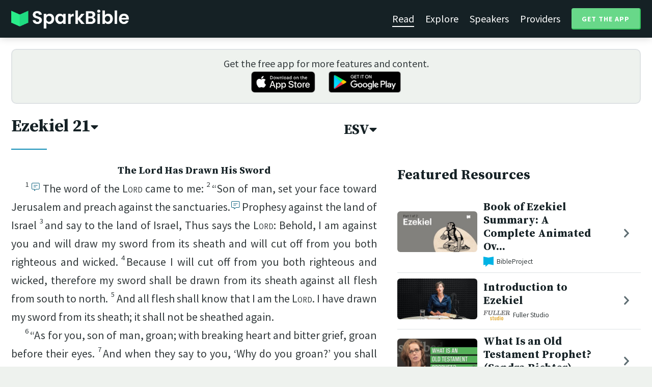

--- FILE ---
content_type: text/html; charset=utf-8
request_url: https://sparkbible.com/ESV/Ezekiel/21
body_size: 20460
content:
<!DOCTYPE html>
<html>
  <head>
    <title>Spark Bible | Learn the Bible with video from top Bible teachers.</title>
    <meta name="viewport" content="width=device-width,initial-scale=1">
    <meta name="description" content="Spark Bible is a new and free Bible study app with video from top Christian Bible teachers. Spark Bible makes it easy to read and learn the Bible at a deeper level. Get more out of reading the Bible with Spark Bible.">
    <link rel="apple-touch-icon" sizes="180x180" href="/apple-touch-icon.png?v=2">
<link rel="icon" type="image/png" sizes="32x32" href="/favicon-32x32.png?v=2">
<link rel="icon" type="image/png" sizes="16x16" href="/favicon-16x16.png?v=2">
<link rel="manifest" href="/site.webmanifest?v=2">
<link rel="shortcut icon" href="/favicon.ico?v=2">
<meta name="msapplication-TileColor" content="#152125">
<meta name="theme-color" content="#152125">

    <meta name="csrf-param" content="authenticity_token" />
<meta name="csrf-token" content="32fgID3mJ0-4pBhpY5DuAqDpwEwFxJCtEstFC54qXpvoMrJJ5J8A2vJKWj1nLX0ccWRWG511nMRy_0rawR-UPA" />
    
    <meta property="og:title" content="Learn the Bible with video from top Bible teachers. | Spark Bible">
<meta property="og:description" content="Spark Bible is a new and free Bible study app with video from top Christian Bible teachers. Spark Bible makes it easy to read and learn the Bible at a deeper level. Get more out of reading the Bible with Spark Bible.">
<meta property="og:image" content="https://res.cloudinary.com/sparkbible/image/upload/v1585084458/app_assets/Spark-Bible-app-icon.png">
<meta property="og:url" content="https://sparkbible.com/ESV/Ezekiel/21">

    <link rel="stylesheet" href="https://cdnjs.cloudflare.com/ajax/libs/normalize/8.0.1/normalize.min.css" integrity="sha256-l85OmPOjvil/SOvVt3HnSSjzF1TUMyT9eV0c2BzEGzU=" crossorigin="anonymous" />
    <link rel="stylesheet" href="https://cdn.plyr.io/3.6.2/plyr.css" media="print" onload="this.media='all'; this.onload=null;">
    <script src="https://cdn.plyr.io/3.6.2/plyr.js"></script>
    <script src="https://unpkg.com/@popperjs/core@2"></script>
    <script src="https://unpkg.com/tippy.js@6"></script>
    <script defer src="https://kit.fontawesome.com/72ff33412f.js" data-mutate-approach="sync" crossorigin="anonymous"></script>
    <link rel="stylesheet" href="/assets/application-a5ed54037beda56647664658bdb2d8813e9b1a3daacb8e9cf0c00761c3bcbef0.css" data-turbo-track="reload" />
    
    <script type="importmap" data-turbo-track="reload">{
  "imports": {
    "bible_app": "/assets/bible_app-ad44f877c337e7d32c74e7b98456ee05c08ace3a7a1228a8dd548b5ce6e2ef8a.js",
    "web_app": "/assets/web_app-a02290caf05c8af33489b50d98e757a64ebacd3cb013ab76627f22b15e93ddc1.js",
    "@hotwired/turbo-rails": "/assets/turbo.min-96cbf52c71021ba210235aaeec4720012d2c1df7d2dab3770cfa49eea3bb09da.js",
    "@hotwired/stimulus": "/assets/stimulus.min-900648768bd96f3faeba359cf33c1bd01ca424ca4d2d05f36a5d8345112ae93c.js",
    "@hotwired/stimulus-loading": "/assets/stimulus-loading-1fc59770fb1654500044afd3f5f6d7d00800e5be36746d55b94a2963a7a228aa.js",
    "utils/helpers": "/assets/utils/helpers-4f265faee3cf033048bffca45bfd5fa98ba8b49136f941ff29628e4aaf39b7e3.js",
    "controllers/bible_app/bible": "/assets/controllers/bible_app/bible-87f19c96b261cabe4a0f5d59bf39a128d76855dcd2bf0130ebe91b5b5c036edd.js",
    "controllers/bible_app/bible_settings_controller": "/assets/controllers/bible_app/bible_settings_controller-543b14421b33d4485eb84824078d1da8815457201bb4fbb466dd2625fff57c05.js",
    "controllers/bible_app/constants": "/assets/controllers/bible_app/constants-a8a9e9c008a34bd3acfdab7f256760a42e6b69681b686371d0878ac0965be201.js",
    "controllers/bible_app/footnotes_controller": "/assets/controllers/bible_app/footnotes_controller-509e6c76c4ed6b5876e63e78e3ea9e9804b4c0b12166c6d1e257821ca4e90aba.js",
    "controllers/bible_app": "/assets/controllers/bible_app/index-e77cf38a965f7f5eea49c5409895eb6d799582abf5eddd20843608762b098f14.js",
    "controllers/bible_app/mode_handler": "/assets/controllers/bible_app/mode_handler-5e6c86e4a12b7dba287b84d481fa636a17a5e9f9efbb92d180fe10d4d484f745.js",
    "controllers/bible_app/native_bridge": "/assets/controllers/bible_app/native_bridge-e49575f6d23f93ca957c28ccde300b2bb68eb27ef0da8b5b78895bce1ce8bade.js",
    "controllers/bible_app/resource_highlight": "/assets/controllers/bible_app/resource_highlight-4bdf3a2b839741dfd38d15bac09381e5590abd7ad316137886ce1ec37d867815.js",
    "controllers/bible_app/resource_highlights_controller": "/assets/controllers/bible_app/resource_highlights_controller-47b87131a4e913c50515ca4f453228eafe754a0236b8f08793d8f900fb5adb9c.js",
    "controllers/bible_app/saved_references_controller": "/assets/controllers/bible_app/saved_references_controller-a06fee09922078db9acd5446fe6671273a9826df1e14aedf38657f00e846f377.js",
    "controllers/bible_app/scroll_controller": "/assets/controllers/bible_app/scroll_controller-d7ab5c1ac2907a276ca8c580c8c461945804ea569ec6d2103513bd04a35d1462.js",
    "controllers/bible_app/scroll_handler": "/assets/controllers/bible_app/scroll_handler-88ad2a8e29a51bf595296f9f8f9ee386ffabf770203a75eaf40c3442f1e93464.js",
    "controllers/bible_app/spacing_controller": "/assets/controllers/bible_app/spacing_controller-db6265e1c7104dad578a181575e7aea46ea14c654e5a615e58e9082dccc1be17.js",
    "controllers/bible_app/starting_chapter_controller": "/assets/controllers/bible_app/starting_chapter_controller-137fc2d113be4f9b60079aa759af019e3678865d2b2ed65d4ee4b659196e4bc6.js",
    "controllers/bible_app/tap_handler": "/assets/controllers/bible_app/tap_handler-fe7c08c4d74ffa78cd33fbc1ce7c2c32e5df5c32db2c016501b9104caa9688c6.js",
    "controllers/bible_app/verse": "/assets/controllers/bible_app/verse-da12735d6531502f068a095999245ae142fd842b1a7e854f0fd5bf52db884c5f.js",
    "controllers/bible_app/verse_selection": "/assets/controllers/bible_app/verse_selection-3ae45c8c9e63da60b66ce4249ef30350d8e8d661d30151787b54e9f176df122d.js",
    "controllers/bible_app/verse_selection_controller": "/assets/controllers/bible_app/verse_selection_controller-539591b09e189fe12ddab540e18fba4afc43e4ce58b48b1af5533c7bcf991802.js",
    "controllers/web_app": "/assets/controllers/web_app/index-a87424e64b1cea8b8f8c95d88d0e922814d1d18e8103585aae5e58ef3756169f.js",
    "controllers/web_app/toggle_controller": "/assets/controllers/web_app/toggle_controller-27368eb5692a5a5fecef679d84a9bc21ce80d32d191d77d5050132bbbad7dfde.js",
    "controllers/web_app/video_controller": "/assets/controllers/web_app/video_controller-68c7e96047991e9d9e861c4ec60a08f1a0a2fbea720a667e6fdac61d9769087a.js"
  }
}</script>
<link rel="modulepreload" href="/assets/bible_app-ad44f877c337e7d32c74e7b98456ee05c08ace3a7a1228a8dd548b5ce6e2ef8a.js">
<link rel="modulepreload" href="/assets/web_app-a02290caf05c8af33489b50d98e757a64ebacd3cb013ab76627f22b15e93ddc1.js">
<link rel="modulepreload" href="/assets/turbo.min-96cbf52c71021ba210235aaeec4720012d2c1df7d2dab3770cfa49eea3bb09da.js">
<link rel="modulepreload" href="/assets/stimulus.min-900648768bd96f3faeba359cf33c1bd01ca424ca4d2d05f36a5d8345112ae93c.js">
<link rel="modulepreload" href="/assets/stimulus-loading-1fc59770fb1654500044afd3f5f6d7d00800e5be36746d55b94a2963a7a228aa.js">
<link rel="modulepreload" href="/assets/utils/helpers-4f265faee3cf033048bffca45bfd5fa98ba8b49136f941ff29628e4aaf39b7e3.js">
<link rel="modulepreload" href="/assets/controllers/bible_app/bible-87f19c96b261cabe4a0f5d59bf39a128d76855dcd2bf0130ebe91b5b5c036edd.js">
<link rel="modulepreload" href="/assets/controllers/bible_app/bible_settings_controller-543b14421b33d4485eb84824078d1da8815457201bb4fbb466dd2625fff57c05.js">
<link rel="modulepreload" href="/assets/controllers/bible_app/constants-a8a9e9c008a34bd3acfdab7f256760a42e6b69681b686371d0878ac0965be201.js">
<link rel="modulepreload" href="/assets/controllers/bible_app/footnotes_controller-509e6c76c4ed6b5876e63e78e3ea9e9804b4c0b12166c6d1e257821ca4e90aba.js">
<link rel="modulepreload" href="/assets/controllers/bible_app/index-e77cf38a965f7f5eea49c5409895eb6d799582abf5eddd20843608762b098f14.js">
<link rel="modulepreload" href="/assets/controllers/bible_app/mode_handler-5e6c86e4a12b7dba287b84d481fa636a17a5e9f9efbb92d180fe10d4d484f745.js">
<link rel="modulepreload" href="/assets/controllers/bible_app/native_bridge-e49575f6d23f93ca957c28ccde300b2bb68eb27ef0da8b5b78895bce1ce8bade.js">
<link rel="modulepreload" href="/assets/controllers/bible_app/resource_highlight-4bdf3a2b839741dfd38d15bac09381e5590abd7ad316137886ce1ec37d867815.js">
<link rel="modulepreload" href="/assets/controllers/bible_app/resource_highlights_controller-47b87131a4e913c50515ca4f453228eafe754a0236b8f08793d8f900fb5adb9c.js">
<link rel="modulepreload" href="/assets/controllers/bible_app/saved_references_controller-a06fee09922078db9acd5446fe6671273a9826df1e14aedf38657f00e846f377.js">
<link rel="modulepreload" href="/assets/controllers/bible_app/scroll_controller-d7ab5c1ac2907a276ca8c580c8c461945804ea569ec6d2103513bd04a35d1462.js">
<link rel="modulepreload" href="/assets/controllers/bible_app/scroll_handler-88ad2a8e29a51bf595296f9f8f9ee386ffabf770203a75eaf40c3442f1e93464.js">
<link rel="modulepreload" href="/assets/controllers/bible_app/spacing_controller-db6265e1c7104dad578a181575e7aea46ea14c654e5a615e58e9082dccc1be17.js">
<link rel="modulepreload" href="/assets/controllers/bible_app/starting_chapter_controller-137fc2d113be4f9b60079aa759af019e3678865d2b2ed65d4ee4b659196e4bc6.js">
<link rel="modulepreload" href="/assets/controllers/bible_app/tap_handler-fe7c08c4d74ffa78cd33fbc1ce7c2c32e5df5c32db2c016501b9104caa9688c6.js">
<link rel="modulepreload" href="/assets/controllers/bible_app/verse-da12735d6531502f068a095999245ae142fd842b1a7e854f0fd5bf52db884c5f.js">
<link rel="modulepreload" href="/assets/controllers/bible_app/verse_selection-3ae45c8c9e63da60b66ce4249ef30350d8e8d661d30151787b54e9f176df122d.js">
<link rel="modulepreload" href="/assets/controllers/bible_app/verse_selection_controller-539591b09e189fe12ddab540e18fba4afc43e4ce58b48b1af5533c7bcf991802.js">
<link rel="modulepreload" href="/assets/controllers/web_app/index-a87424e64b1cea8b8f8c95d88d0e922814d1d18e8103585aae5e58ef3756169f.js">
<link rel="modulepreload" href="/assets/controllers/web_app/toggle_controller-27368eb5692a5a5fecef679d84a9bc21ce80d32d191d77d5050132bbbad7dfde.js">
<link rel="modulepreload" href="/assets/controllers/web_app/video_controller-68c7e96047991e9d9e861c4ec60a08f1a0a2fbea720a667e6fdac61d9769087a.js">
<script type="module">import "web_app"</script>
    <script type="text/javascript">
  const isBot = /bot|google|baidu|bing|msn|duckduckbot|teoma|slurp|yandex/i.test(navigator.userAgent);
  if (typeof amplitude === 'undefined' && !isBot) {
    (function(e,t){var n=e.amplitude||{_q:[],_iq:{}};var r=t.createElement("script")
    ;r.type="text/javascript"
    ;r.integrity="sha384-3bSR/uIgD42pCWBeq1//B3mI/hPuWdk0L1EUnQIWfGyMOjs0VEoFLhHMqObtv2BA"
    ;r.crossOrigin="anonymous";r.async=true
    ;r.src="https://cdn.amplitude.com/libs/amplitude-5.10.0-min.gz.js"
    ;r.onload=function(){if(!e.amplitude.runQueuedFunctions){
    console.log("[Amplitude] Error: could not load SDK")}}
    ;var i=t.getElementsByTagName("script")[0];i.parentNode.insertBefore(r,i)
    ;function s(e,t){e.prototype[t]=function(){
    this._q.push([t].concat(Array.prototype.slice.call(arguments,0)));return this}}
    var o=function(){this._q=[];return this}
    ;var a=["add","append","clearAll","prepend","set","setOnce","unset"]
    ;for(var u=0;u<a.length;u++){s(o,a[u])}n.Identify=o;var c=function(){this._q=[]
    ;return this}
    ;var l=["setProductId","setQuantity","setPrice","setRevenueType","setEventProperties"]
    ;for(var p=0;p<l.length;p++){s(c,l[p])}n.Revenue=c
    ;var d=["init","logEvent","logRevenue","setUserId","setUserProperties","setOptOut","setVersionName","setDomain","setDeviceId", "enableTracking", "setGlobalUserProperties","identify","clearUserProperties","setGroup","logRevenueV2","regenerateDeviceId","groupIdentify","onInit","logEventWithTimestamp","logEventWithGroups","setSessionId","resetSessionId"]
    ;function v(e){function t(t){e[t]=function(){
    e._q.push([t].concat(Array.prototype.slice.call(arguments,0)))}}
    for(var n=0;n<d.length;n++){t(d[n])}}v(n);n.getInstance=function(e){
    e=(!e||e.length===0?"$default_instance":e).toLowerCase()
    ;if(!n._iq.hasOwnProperty(e)){n._iq[e]={_q:[]};v(n._iq[e])}return n._iq[e]}
    ;e.amplitude=n})(window,document);

    amplitude.getInstance().init("7e5e650f746b42ce7bb465c64eb8d12a", null, {
      saveEvents: true,
      includeUtm: true,
      includeReferrer: true,
      includeGclid: true
    });

    document.addEventListener('turbo:load', () => {
      amplitude.getInstance().logEvent("Page Loaded", {
        url: window.location.href,
        path: window.location.pathname,
        bodyClass: $1('body').className,
        h1: $1('h1') ? $1('h1').textContent : null,
        h2: $1('h2') ? $1('h2').textContent : null,
      });

      // Add handlers for elements tagged with amplitude data attributes.
      $("[data-amplitude-event]").forEach((el) => {
          const eventTitle = el.dataset.amplitudeEvent;
          let props = {};
          if (el.dataset.amplitudeProps) {
            props = JSON.parse(el.dataset.amplitudeProps);
          }
          switch (el.dataset.amplitudeTrigger) {
            case "click":
              el.addEventListener("click", () => amplitude.getInstance().logEvent(eventTitle, props));
            break;
            case "load":
              amplitude.getInstance().logEvent(eventTitle, props);
            break;
          }
      });
    });
  }
</script>

  </head>

  <body class="bible_chapters show" data-controller="pageload">

      <header>
        <a class="logo undecorated" href="/"><img src="/assets/shared/logos/Spark-Bible-Logo-Light-6616f3073ddeea533532c0109831a5d9fd3d51bd04f850731a6cfa2071d57af2.png" /></a>
          <nav data-controller="toggle">
  <section data-toggle-target="element" class="nav-menu">
    <a class="selected" href="/read">Read</a>
    <a href="/explore">Explore</a>
    <a href="/speakers">Speakers</a>
    <a href="/providers">Providers</a>
    <a href="#get-app-modal" class="button undecorated" data-turbo="false">
      Get the App
    </a>
  </section>
  <a href="#" data-action="toggle#toggle" class="mobile-menu-icon h-padded undecorated">
    <i class="fa fa-bars"></i>
  </a>
</nav>

      </header>

      <div class="content padded">
        
        <section class="get-app-callout">
  Get the free app for more features and content.
  <br>
  <a class="undecorated" href="https://apple.co/3rRxZfy"><img height="42" alt="Download on the App Store" src="/assets/shared/badges/download-on-the-app-store-3ee50cfaac04907fb23f7120324d8dd8333c1267516388341debf5c4304aba00.png" /></a>
  <a class="l-padded undecorated" href="https://play.google.com/store/apps/details?id=com.sparkbible.sparkbible&amp;hl=en&amp;gl=US"><img height="42" alt="Get it on Google Play" src="/assets/shared/badges/google-play-badge-c78da272321ee64e2b114fcc493adbf3b70d8e67fdb1b6c3099c6d976c1282e6.png" /></a>
</section>

<div class="container">

  <section class="bible">
    <div class="heading-controls">
      <span>
        <h1>
          <a href="#chapter-select-modal" class="undecorated" data-turbo="false">
              Ezekiel&nbsp;21<i class="fas fa-caret-down"></i>
          </a>
        </h1>
      </span>
      <span>
        <h2>
          <a href="#version-select-modal" class="undecorated" data-turbo="false">
            ESV<i class="fas fa-caret-down"></i>
          </a>
        </h2>
      </span>
    </div>

    <div class="bible-text">
      <h4>The <span class="divine-name">Lord</span> Has Drawn His Sword</h4><p><span data-verse='1'><sup>1</sup><button data-fn='1'><i class='fal fa-comment-alt-lines'></i><span hidden>Ch 21:6 in Hebrew</span></button> The word of the <span class='nd'>Lord</span> came to me:</span><span data-verse='2'><sup>2</sup>“Son of man, set your face toward Jerusalem and preach against the <span class='fn-wrap'>sanctuaries.<button data-fn='2'><i class='fal fa-comment-alt-lines'></i><span hidden>Some Hebrew manuscripts, compare Septuagint, Syriac <i><span class="catch-word">against</span> their sanctuary</i></span></button></span> Prophesy against the land of Israel</span><span data-verse='3'><sup>3</sup>and say to the land of Israel, Thus says the <span class='nd'>Lord</span>: Behold, I am against you and will draw my sword from its sheath and will cut off from you both righteous and wicked.</span><span data-verse='4'><sup>4</sup>Because I will cut off from you both righteous and wicked, therefore my sword shall be drawn from its sheath against all flesh from south to north.</span><span data-verse='5'><sup>5</sup>And all flesh shall know that I am the <span class='nd'>Lord</span>. I have drawn my sword from its sheath; it shall not be sheathed again.</span></p><p><span data-verse='6'><sup>6</sup>“As for you, son of man, groan; with breaking heart and bitter grief, groan before their eyes.</span><span data-verse='7'><sup>7</sup>And when they say to you, ‘Why do you groan?’ you shall say, ‘Because of the news that it is coming. Every heart will melt, and all hands will be feeble; every spirit will faint, and all knees will be weak as water. Behold, it is coming, and it will be fulfilled,’” declares the Lord <span class='nd'>God</span>.</span></p><p><span data-verse='8'><sup>8</sup>And the word of the <span class='nd'>Lord</span> came to me:</span><span data-verse='9'><sup>9</sup>“Son of man, prophesy and say, Thus says the Lord, say: <p class='line q1'>“A sword, a sword is sharpened</span></p><p class='line q2'><span data-verse='9'>and also polished,</span></p><p class='line q1'><span data-verse='10'><sup>10</sup>sharpened for slaughter,</span></p><p class='line q2'><span data-verse='10'>polished to flash like lightning!</span></p><span data-verse='10'>(Or shall we rejoice? You have despised the rod, my son, with everything of <span class='fn-wrap'>wood.)<button data-fn='10'><i class='fal fa-comment-alt-lines'></i><span hidden>Probable reading; Hebrew <i>The rod of my son despises everything of wood</i></span></button></span></span><span data-verse='11'><sup>11</sup>So the sword is given to be polished, that it may be grasped in the hand. It is sharpened and polished to be given into the hand of the slayer.</span><span data-verse='12'><sup>12</sup>Cry out and wail, son of man, for it is against my people. It is against all the princes of Israel. They are delivered over to the sword with my people. Strike therefore upon your thigh.</span><span data-verse='13'><sup>13</sup>For it will not be a testing—what could it do if you despise the <span class='fn-wrap'>rod?”<button data-fn='13'><i class='fal fa-comment-alt-lines'></i><span hidden>Or <i><span class="catch-word">For it</span> is a testing; and what if even the rod despises? It shall not be!</i></span></button></span> declares the Lord <span class='nd'>God</span>.</span></p><p><span data-verse='14'><sup>14</sup>“As for you, son of man, prophesy. Clap your hands and let the sword come down twice, yes, three <span class='fn-wrap'>times,<button data-fn='14'><i class='fal fa-comment-alt-lines'></i><span hidden>Hebrew <i>its third</i></span></button></span> the sword for those to be slain. It is the sword for the great slaughter, which surrounds them,</span><span data-verse='15'><sup>15</sup>that their hearts may melt, and many <span class='fn-wrap'>stumble.<button data-fn='15'><i class='fal fa-comment-alt-lines'></i><span hidden>Hebrew <i><span class="catch-word">many</span> stumbling blocks</i></span></button></span> At all their gates I have given the glittering sword. Ah, it is made like lightning; it is taken <span class='fn-wrap'>up<button data-fn='15'><i class='fal fa-comment-alt-lines'></i><span hidden>The meaning of the Hebrew word rendered <i>taken up</i> is uncertain</span></button></span> for slaughter.</span><span data-verse='16'><sup>16</sup>Cut sharply to the right; set yourself to the left, wherever your face is directed.</span><span data-verse='17'><sup>17</sup>I also will clap my hands, and I will satisfy my fury; I the <span class='nd'>Lord</span> have spoken.”</span></p><p><span data-verse='18'><sup>18</sup>The word of the <span class='nd'>Lord</span> came to me again:</span><span data-verse='19'><sup>19</sup>“As for you, son of man, mark two ways for the sword of the king of Babylon to come. Both of them shall come from the same land. And make a signpost; make it at the head of the way to a city.</span><span data-verse='20'><sup>20</sup>Mark a way for the sword to come to Rabbah of the Ammonites and to Judah, into Jerusalem the fortified.</span><span data-verse='21'><sup>21</sup>For the king of Babylon stands at the parting of the way, at the head of the two ways, to use divination. He shakes the arrows; he consults the <span class='fn-wrap'>teraphim;<button data-fn='21'><i class='fal fa-comment-alt-lines'></i><span hidden>Or <i>household idols</i></span></button></span> he looks at the liver.</span><span data-verse='22'><sup>22</sup>Into his right hand comes the divination for Jerusalem, to set battering rams, to open the mouth with murder, to lift up the voice with shouting, to set battering rams against the gates, to cast up mounds, to build siege towers.</span><span data-verse='23'><sup>23</sup>But to them it will seem like a false divination. They have sworn solemn oaths, but he brings their guilt to remembrance, that they may be taken.</span></p><p><span data-verse='24'><sup>24</sup>“Therefore thus says the Lord <span class='nd'>God</span>: Because you have made your guilt to be remembered, in that your transgressions are uncovered, so that in all your deeds your sins appear—because you have come to remembrance, you shall be taken in hand.</span><span data-verse='25'><sup>25</sup>And you, O <span class='fn-wrap'>profane<button data-fn='25'><i class='fal fa-comment-alt-lines'></i><span hidden>Or <i>slain</i>; also verse 29</span></button></span> wicked one, prince of Israel, whose day has come, the time of your final punishment,</span><span data-verse='26'><sup>26</sup>thus says the Lord <span class='nd'>God</span>: Remove the turban and take off the crown. Things shall not remain as they are. Exalt that which is low, and bring low that which is exalted.</span><span data-verse='27'><sup>27</sup>A ruin, ruin, ruin I will make it. This also shall not be, until he comes, the one to whom judgment belongs, and I will give it to him.</span></p><p><span data-verse='28'><sup>28</sup>“And you, son of man, prophesy, and say, Thus says the Lord <span class='nd'>God</span> concerning the Ammonites and concerning their reproach; say, A sword, a sword is drawn for the slaughter. It is polished to consume and to flash like lightning—</span><span data-verse='29'><sup>29</sup>while they see for you false visions, while they divine lies for you—to place you on the necks of the profane wicked, whose day has come, the time of their final punishment.</span><span data-verse='30'><sup>30</sup>Return it to its sheath. In the place where you were created, in the land of your origin, I will judge you.</span><span data-verse='31'><sup>31</sup>And I will pour out my indignation upon you; I will blow upon you with the fire of my wrath, and I will deliver you into the hands of brutish men, skillful to destroy.</span><span data-verse='32'><sup>32</sup>You shall be fuel for the fire. Your blood shall be in the midst of the land. You shall be no more remembered, for I the <span class='nd'>Lord</span> have spoken.”</span></p>
    </div>

    
<div class="bottom-nav">
  <section class="prev">
      <a href="/ESV/Ezekiel/20"><i class='fas fa-caret-left'></i> Ezekiel 20</a>
  </section>
  <section class="next">
      <a href="/ESV/Ezekiel/22">Ezekiel 22 <i class='fas fa-caret-right'></i></a>
  </section>
</div>

    <p class="smaller-text centered-text">
      The Holy Bible, English Standard Version ©2001 Crossway Bibles, a publishing ministry of Good News Publishers. All rights reserved.
      <br>
      English Standard Version, ESV, and the ESV logo are registered trademarks of Good News Publishers. Used by permission. <a href="http://www.esv.org/translation" target="_blank" rel="nofollow"> Click here to review ESV Full Copyright Notice and Permissions Information.</a>
    </p>
  </section>

  <section class="resources">
    <h2>Featured Resources</h2>
    <div class="flex-row resource-row condensed">
  <section class="image">
    <a class="undecorated" href="/r/bibleproject/overview-ezekiel-1-33"><img class="rounded video-thumbnail" alt="Book of Ezekiel Summary: A Complete Animated Overview (Part 1)" loading="lazy" src="https://i.ytimg.com/vi/R-CIPu1nko8/mqdefault.jpg" /></a>
  </section>
  <section class="text">
    <h3><a href="/r/bibleproject/overview-ezekiel-1-33">Book of Ezekiel Summary: A Complete Animated Ov...</a></h3>
    <p class="desc">Watch our overview video on the first part of the book of Ezekiel, which brea...</p>
    <p class="smallest-text"><img src="https://res-3.cloudinary.com/sparkbible/image/upload/c_fit,h_20,w_52/v1/resource_providers/BibleProject_agfqdk.png" /> BibleProject</p>
  </section>
  <section class="indicator">
    <a class="undecorated" href="/r/bibleproject/overview-ezekiel-1-33"><i class="fas fa-chevron-right"></i></a>
  </section>
</div>
<div class="flex-row resource-row condensed">
  <section class="image">
    <a class="undecorated" href="/r/fuller-studio/introduction-to-ezekiel"><img class="rounded video-thumbnail" alt="Introduction to Ezekiel" loading="lazy" src="https://i.ytimg.com/vi/g4POJ9atMDA/mqdefault.jpg" /></a>
  </section>
  <section class="text">
    <h3><a href="/r/fuller-studio/introduction-to-ezekiel">Introduction to Ezekiel</a></h3>
    <p class="desc">Dr. Carly Crouch introduces Ezekiel, a book that speaks to God’s commitment t...</p>
    <p class="smallest-text"><img src="https://res-1.cloudinary.com/sparkbible/image/upload/c_fit,h_20,w_52/v1/resource_providers/Fuller-Studio.png" /> Fuller Studio</p>
  </section>
  <section class="indicator">
    <a class="undecorated" href="/r/fuller-studio/introduction-to-ezekiel"><i class="fas fa-chevron-right"></i></a>
  </section>
</div>
<div class="flex-row resource-row condensed">
  <section class="image">
    <a class="undecorated" href="/r/seedbed/what-is-a-prophet-seven-minute-seminary"><img class="rounded video-thumbnail" alt="What Is an Old Testament Prophet? (Sandra Richter)" loading="lazy" src="https://i.ytimg.com/vi/VMhgaMVLHcY/mqdefault.jpg" /></a>
  </section>
  <section class="text">
    <h3><a href="/r/seedbed/what-is-a-prophet-seven-minute-seminary">What Is an Old Testament Prophet? (Sandra Richter)</a></h3>
    <p class="desc">https://seedbed.com 

Seedbed&#39;s mission is to gather, connect, and resource ...</p>
    <p class="smallest-text"><img src="https://res-2.cloudinary.com/sparkbible/image/upload/c_fit,h_20,w_52/Seedbed-2.webp" /> Seedbed</p>
  </section>
  <section class="indicator">
    <a class="undecorated" href="/r/seedbed/what-is-a-prophet-seven-minute-seminary"><i class="fas fa-chevron-right"></i></a>
  </section>
</div>
<div class="flex-row resource-row condensed">
  <section class="image">
    <a class="undecorated" href="/r/the-master-s-seminary/lecture-1-exposition-of-ezekiel-dr-ralph-alexander"><img class="rounded video-thumbnail" alt="Lecture 1: Exposition of Ezekiel - Dr. Ralph Alexander" loading="lazy" src="https://i.ytimg.com/vi/IewgYtUQdSA/mqdefault.jpg" /></a>
  </section>
  <section class="text">
    <h3><a href="/r/the-master-s-seminary/lecture-1-exposition-of-ezekiel-dr-ralph-alexander">Lecture 1: Exposition of Ezekiel - Dr. Ralph Al...</a></h3>
    <p class="desc">The Master&#39;s Seminary - http://www.tms.edu/</p>
    <p class="smallest-text"><img src="https://res-4.cloudinary.com/sparkbible/image/upload/c_fit,h_20,w_52/v1/resource_providers/The-Masters-Seminary.png" /> The Master&#39;s Seminary</p>
  </section>
  <section class="indicator">
    <a class="undecorated" href="/r/the-master-s-seminary/lecture-1-exposition-of-ezekiel-dr-ralph-alexander"><i class="fas fa-chevron-right"></i></a>
  </section>
</div>
<div class="flex-row resource-row condensed">
  <section class="image">
    <a class="undecorated" href="/r/bibleproject/how-to-read-the-bible-the-prophets"><img class="rounded video-thumbnail" alt="How to Read the 15 Prophetic Books in the Bible" loading="lazy" src="https://i.ytimg.com/vi/edcqUu_BtN0/mqdefault.jpg" /></a>
  </section>
  <section class="text">
    <h3><a href="/r/bibleproject/how-to-read-the-bible-the-prophets">How to Read the 15 Prophetic Books in the Bible</a></h3>
    <p class="desc">The books of the Old Testament prophets are packed with dense poetry and wild...</p>
    <p class="smallest-text"><img src="https://res-3.cloudinary.com/sparkbible/image/upload/c_fit,h_20,w_52/v1/resource_providers/BibleProject_agfqdk.png" /> BibleProject</p>
  </section>
  <section class="indicator">
    <a class="undecorated" href="/r/bibleproject/how-to-read-the-bible-the-prophets"><i class="fas fa-chevron-right"></i></a>
  </section>
</div>
<div class="flex-row resource-row condensed">
  <section class="image">
    <a class="undecorated" href="/r/bibleproject/overview-tanak-old-testament"><img class="rounded video-thumbnail" alt="Old Testament Summary: A Complete Animated Overview" loading="lazy" src="https://i.ytimg.com/vi/ALsluAKBZ-c/mqdefault.jpg" /></a>
  </section>
  <section class="text">
    <h3><a href="/r/bibleproject/overview-tanak-old-testament">Old Testament Summary: A Complete Animated Over...</a></h3>
    <p class="desc">Watch our overview video on the Old Testament, also known as the Hebrew Bible...</p>
    <p class="smallest-text"><img src="https://res-3.cloudinary.com/sparkbible/image/upload/c_fit,h_20,w_52/v1/resource_providers/BibleProject_agfqdk.png" /> BibleProject</p>
  </section>
  <section class="indicator">
    <a class="undecorated" href="/r/bibleproject/overview-tanak-old-testament"><i class="fas fa-chevron-right"></i></a>
  </section>
</div>

    <div>
      <a class="button" href="/explore/Ezekiel/21">Explore Ezekiel&nbsp;21</a>
    </div>
  </section>

</div>

  <div id="chapter-select-modal" class="modal">
  <div class="modal-wrapper">
    <section class="modal-header">
      <a href="#" title="Close" class="modal-close undecorated" data-turbo="false">
        <i class="fas fa-times-circle"></i>
      </a>
      <h3>Select Chapter</h3>
    </section>
    <section class="modal-content">
        <div class="modal-row" data-controller="toggle">
          <h4>
            <a href="#" data-action="toggle#toggle" class="undecorated">Genesis</a>
          </h4>
          <section class="chapters hide" data-toggle-target="element">
              <a href="/ESV/Genesis/1">1</a>
              <a href="/ESV/Genesis/2">2</a>
              <a href="/ESV/Genesis/3">3</a>
              <a href="/ESV/Genesis/4">4</a>
              <a href="/ESV/Genesis/5">5</a>
              <a href="/ESV/Genesis/6">6</a>
              <a href="/ESV/Genesis/7">7</a>
              <a href="/ESV/Genesis/8">8</a>
              <a href="/ESV/Genesis/9">9</a>
              <a href="/ESV/Genesis/10">10</a>
              <a href="/ESV/Genesis/11">11</a>
              <a href="/ESV/Genesis/12">12</a>
              <a href="/ESV/Genesis/13">13</a>
              <a href="/ESV/Genesis/14">14</a>
              <a href="/ESV/Genesis/15">15</a>
              <a href="/ESV/Genesis/16">16</a>
              <a href="/ESV/Genesis/17">17</a>
              <a href="/ESV/Genesis/18">18</a>
              <a href="/ESV/Genesis/19">19</a>
              <a href="/ESV/Genesis/20">20</a>
              <a href="/ESV/Genesis/21">21</a>
              <a href="/ESV/Genesis/22">22</a>
              <a href="/ESV/Genesis/23">23</a>
              <a href="/ESV/Genesis/24">24</a>
              <a href="/ESV/Genesis/25">25</a>
              <a href="/ESV/Genesis/26">26</a>
              <a href="/ESV/Genesis/27">27</a>
              <a href="/ESV/Genesis/28">28</a>
              <a href="/ESV/Genesis/29">29</a>
              <a href="/ESV/Genesis/30">30</a>
              <a href="/ESV/Genesis/31">31</a>
              <a href="/ESV/Genesis/32">32</a>
              <a href="/ESV/Genesis/33">33</a>
              <a href="/ESV/Genesis/34">34</a>
              <a href="/ESV/Genesis/35">35</a>
              <a href="/ESV/Genesis/36">36</a>
              <a href="/ESV/Genesis/37">37</a>
              <a href="/ESV/Genesis/38">38</a>
              <a href="/ESV/Genesis/39">39</a>
              <a href="/ESV/Genesis/40">40</a>
              <a href="/ESV/Genesis/41">41</a>
              <a href="/ESV/Genesis/42">42</a>
              <a href="/ESV/Genesis/43">43</a>
              <a href="/ESV/Genesis/44">44</a>
              <a href="/ESV/Genesis/45">45</a>
              <a href="/ESV/Genesis/46">46</a>
              <a href="/ESV/Genesis/47">47</a>
              <a href="/ESV/Genesis/48">48</a>
              <a href="/ESV/Genesis/49">49</a>
              <a href="/ESV/Genesis/50">50</a>
          </section>
        </div>
        <div class="modal-row" data-controller="toggle">
          <h4>
            <a href="#" data-action="toggle#toggle" class="undecorated">Exodus</a>
          </h4>
          <section class="chapters hide" data-toggle-target="element">
              <a href="/ESV/Exodus/1">1</a>
              <a href="/ESV/Exodus/2">2</a>
              <a href="/ESV/Exodus/3">3</a>
              <a href="/ESV/Exodus/4">4</a>
              <a href="/ESV/Exodus/5">5</a>
              <a href="/ESV/Exodus/6">6</a>
              <a href="/ESV/Exodus/7">7</a>
              <a href="/ESV/Exodus/8">8</a>
              <a href="/ESV/Exodus/9">9</a>
              <a href="/ESV/Exodus/10">10</a>
              <a href="/ESV/Exodus/11">11</a>
              <a href="/ESV/Exodus/12">12</a>
              <a href="/ESV/Exodus/13">13</a>
              <a href="/ESV/Exodus/14">14</a>
              <a href="/ESV/Exodus/15">15</a>
              <a href="/ESV/Exodus/16">16</a>
              <a href="/ESV/Exodus/17">17</a>
              <a href="/ESV/Exodus/18">18</a>
              <a href="/ESV/Exodus/19">19</a>
              <a href="/ESV/Exodus/20">20</a>
              <a href="/ESV/Exodus/21">21</a>
              <a href="/ESV/Exodus/22">22</a>
              <a href="/ESV/Exodus/23">23</a>
              <a href="/ESV/Exodus/24">24</a>
              <a href="/ESV/Exodus/25">25</a>
              <a href="/ESV/Exodus/26">26</a>
              <a href="/ESV/Exodus/27">27</a>
              <a href="/ESV/Exodus/28">28</a>
              <a href="/ESV/Exodus/29">29</a>
              <a href="/ESV/Exodus/30">30</a>
              <a href="/ESV/Exodus/31">31</a>
              <a href="/ESV/Exodus/32">32</a>
              <a href="/ESV/Exodus/33">33</a>
              <a href="/ESV/Exodus/34">34</a>
              <a href="/ESV/Exodus/35">35</a>
              <a href="/ESV/Exodus/36">36</a>
              <a href="/ESV/Exodus/37">37</a>
              <a href="/ESV/Exodus/38">38</a>
              <a href="/ESV/Exodus/39">39</a>
              <a href="/ESV/Exodus/40">40</a>
          </section>
        </div>
        <div class="modal-row" data-controller="toggle">
          <h4>
            <a href="#" data-action="toggle#toggle" class="undecorated">Leviticus</a>
          </h4>
          <section class="chapters hide" data-toggle-target="element">
              <a href="/ESV/Leviticus/1">1</a>
              <a href="/ESV/Leviticus/2">2</a>
              <a href="/ESV/Leviticus/3">3</a>
              <a href="/ESV/Leviticus/4">4</a>
              <a href="/ESV/Leviticus/5">5</a>
              <a href="/ESV/Leviticus/6">6</a>
              <a href="/ESV/Leviticus/7">7</a>
              <a href="/ESV/Leviticus/8">8</a>
              <a href="/ESV/Leviticus/9">9</a>
              <a href="/ESV/Leviticus/10">10</a>
              <a href="/ESV/Leviticus/11">11</a>
              <a href="/ESV/Leviticus/12">12</a>
              <a href="/ESV/Leviticus/13">13</a>
              <a href="/ESV/Leviticus/14">14</a>
              <a href="/ESV/Leviticus/15">15</a>
              <a href="/ESV/Leviticus/16">16</a>
              <a href="/ESV/Leviticus/17">17</a>
              <a href="/ESV/Leviticus/18">18</a>
              <a href="/ESV/Leviticus/19">19</a>
              <a href="/ESV/Leviticus/20">20</a>
              <a href="/ESV/Leviticus/21">21</a>
              <a href="/ESV/Leviticus/22">22</a>
              <a href="/ESV/Leviticus/23">23</a>
              <a href="/ESV/Leviticus/24">24</a>
              <a href="/ESV/Leviticus/25">25</a>
              <a href="/ESV/Leviticus/26">26</a>
              <a href="/ESV/Leviticus/27">27</a>
          </section>
        </div>
        <div class="modal-row" data-controller="toggle">
          <h4>
            <a href="#" data-action="toggle#toggle" class="undecorated">Numbers</a>
          </h4>
          <section class="chapters hide" data-toggle-target="element">
              <a href="/ESV/Numbers/1">1</a>
              <a href="/ESV/Numbers/2">2</a>
              <a href="/ESV/Numbers/3">3</a>
              <a href="/ESV/Numbers/4">4</a>
              <a href="/ESV/Numbers/5">5</a>
              <a href="/ESV/Numbers/6">6</a>
              <a href="/ESV/Numbers/7">7</a>
              <a href="/ESV/Numbers/8">8</a>
              <a href="/ESV/Numbers/9">9</a>
              <a href="/ESV/Numbers/10">10</a>
              <a href="/ESV/Numbers/11">11</a>
              <a href="/ESV/Numbers/12">12</a>
              <a href="/ESV/Numbers/13">13</a>
              <a href="/ESV/Numbers/14">14</a>
              <a href="/ESV/Numbers/15">15</a>
              <a href="/ESV/Numbers/16">16</a>
              <a href="/ESV/Numbers/17">17</a>
              <a href="/ESV/Numbers/18">18</a>
              <a href="/ESV/Numbers/19">19</a>
              <a href="/ESV/Numbers/20">20</a>
              <a href="/ESV/Numbers/21">21</a>
              <a href="/ESV/Numbers/22">22</a>
              <a href="/ESV/Numbers/23">23</a>
              <a href="/ESV/Numbers/24">24</a>
              <a href="/ESV/Numbers/25">25</a>
              <a href="/ESV/Numbers/26">26</a>
              <a href="/ESV/Numbers/27">27</a>
              <a href="/ESV/Numbers/28">28</a>
              <a href="/ESV/Numbers/29">29</a>
              <a href="/ESV/Numbers/30">30</a>
              <a href="/ESV/Numbers/31">31</a>
              <a href="/ESV/Numbers/32">32</a>
              <a href="/ESV/Numbers/33">33</a>
              <a href="/ESV/Numbers/34">34</a>
              <a href="/ESV/Numbers/35">35</a>
              <a href="/ESV/Numbers/36">36</a>
          </section>
        </div>
        <div class="modal-row" data-controller="toggle">
          <h4>
            <a href="#" data-action="toggle#toggle" class="undecorated">Deuteronomy</a>
          </h4>
          <section class="chapters hide" data-toggle-target="element">
              <a href="/ESV/Deuteronomy/1">1</a>
              <a href="/ESV/Deuteronomy/2">2</a>
              <a href="/ESV/Deuteronomy/3">3</a>
              <a href="/ESV/Deuteronomy/4">4</a>
              <a href="/ESV/Deuteronomy/5">5</a>
              <a href="/ESV/Deuteronomy/6">6</a>
              <a href="/ESV/Deuteronomy/7">7</a>
              <a href="/ESV/Deuteronomy/8">8</a>
              <a href="/ESV/Deuteronomy/9">9</a>
              <a href="/ESV/Deuteronomy/10">10</a>
              <a href="/ESV/Deuteronomy/11">11</a>
              <a href="/ESV/Deuteronomy/12">12</a>
              <a href="/ESV/Deuteronomy/13">13</a>
              <a href="/ESV/Deuteronomy/14">14</a>
              <a href="/ESV/Deuteronomy/15">15</a>
              <a href="/ESV/Deuteronomy/16">16</a>
              <a href="/ESV/Deuteronomy/17">17</a>
              <a href="/ESV/Deuteronomy/18">18</a>
              <a href="/ESV/Deuteronomy/19">19</a>
              <a href="/ESV/Deuteronomy/20">20</a>
              <a href="/ESV/Deuteronomy/21">21</a>
              <a href="/ESV/Deuteronomy/22">22</a>
              <a href="/ESV/Deuteronomy/23">23</a>
              <a href="/ESV/Deuteronomy/24">24</a>
              <a href="/ESV/Deuteronomy/25">25</a>
              <a href="/ESV/Deuteronomy/26">26</a>
              <a href="/ESV/Deuteronomy/27">27</a>
              <a href="/ESV/Deuteronomy/28">28</a>
              <a href="/ESV/Deuteronomy/29">29</a>
              <a href="/ESV/Deuteronomy/30">30</a>
              <a href="/ESV/Deuteronomy/31">31</a>
              <a href="/ESV/Deuteronomy/32">32</a>
              <a href="/ESV/Deuteronomy/33">33</a>
              <a href="/ESV/Deuteronomy/34">34</a>
          </section>
        </div>
        <div class="modal-row" data-controller="toggle">
          <h4>
            <a href="#" data-action="toggle#toggle" class="undecorated">Joshua</a>
          </h4>
          <section class="chapters hide" data-toggle-target="element">
              <a href="/ESV/Joshua/1">1</a>
              <a href="/ESV/Joshua/2">2</a>
              <a href="/ESV/Joshua/3">3</a>
              <a href="/ESV/Joshua/4">4</a>
              <a href="/ESV/Joshua/5">5</a>
              <a href="/ESV/Joshua/6">6</a>
              <a href="/ESV/Joshua/7">7</a>
              <a href="/ESV/Joshua/8">8</a>
              <a href="/ESV/Joshua/9">9</a>
              <a href="/ESV/Joshua/10">10</a>
              <a href="/ESV/Joshua/11">11</a>
              <a href="/ESV/Joshua/12">12</a>
              <a href="/ESV/Joshua/13">13</a>
              <a href="/ESV/Joshua/14">14</a>
              <a href="/ESV/Joshua/15">15</a>
              <a href="/ESV/Joshua/16">16</a>
              <a href="/ESV/Joshua/17">17</a>
              <a href="/ESV/Joshua/18">18</a>
              <a href="/ESV/Joshua/19">19</a>
              <a href="/ESV/Joshua/20">20</a>
              <a href="/ESV/Joshua/21">21</a>
              <a href="/ESV/Joshua/22">22</a>
              <a href="/ESV/Joshua/23">23</a>
              <a href="/ESV/Joshua/24">24</a>
          </section>
        </div>
        <div class="modal-row" data-controller="toggle">
          <h4>
            <a href="#" data-action="toggle#toggle" class="undecorated">Judges</a>
          </h4>
          <section class="chapters hide" data-toggle-target="element">
              <a href="/ESV/Judges/1">1</a>
              <a href="/ESV/Judges/2">2</a>
              <a href="/ESV/Judges/3">3</a>
              <a href="/ESV/Judges/4">4</a>
              <a href="/ESV/Judges/5">5</a>
              <a href="/ESV/Judges/6">6</a>
              <a href="/ESV/Judges/7">7</a>
              <a href="/ESV/Judges/8">8</a>
              <a href="/ESV/Judges/9">9</a>
              <a href="/ESV/Judges/10">10</a>
              <a href="/ESV/Judges/11">11</a>
              <a href="/ESV/Judges/12">12</a>
              <a href="/ESV/Judges/13">13</a>
              <a href="/ESV/Judges/14">14</a>
              <a href="/ESV/Judges/15">15</a>
              <a href="/ESV/Judges/16">16</a>
              <a href="/ESV/Judges/17">17</a>
              <a href="/ESV/Judges/18">18</a>
              <a href="/ESV/Judges/19">19</a>
              <a href="/ESV/Judges/20">20</a>
              <a href="/ESV/Judges/21">21</a>
          </section>
        </div>
        <div class="modal-row" data-controller="toggle">
          <h4>
            <a href="#" data-action="toggle#toggle" class="undecorated">Ruth</a>
          </h4>
          <section class="chapters hide" data-toggle-target="element">
              <a href="/ESV/Ruth/1">1</a>
              <a href="/ESV/Ruth/2">2</a>
              <a href="/ESV/Ruth/3">3</a>
              <a href="/ESV/Ruth/4">4</a>
          </section>
        </div>
        <div class="modal-row" data-controller="toggle">
          <h4>
            <a href="#" data-action="toggle#toggle" class="undecorated">1 Samuel</a>
          </h4>
          <section class="chapters hide" data-toggle-target="element">
              <a href="/ESV/1%20Samuel/1">1</a>
              <a href="/ESV/1%20Samuel/2">2</a>
              <a href="/ESV/1%20Samuel/3">3</a>
              <a href="/ESV/1%20Samuel/4">4</a>
              <a href="/ESV/1%20Samuel/5">5</a>
              <a href="/ESV/1%20Samuel/6">6</a>
              <a href="/ESV/1%20Samuel/7">7</a>
              <a href="/ESV/1%20Samuel/8">8</a>
              <a href="/ESV/1%20Samuel/9">9</a>
              <a href="/ESV/1%20Samuel/10">10</a>
              <a href="/ESV/1%20Samuel/11">11</a>
              <a href="/ESV/1%20Samuel/12">12</a>
              <a href="/ESV/1%20Samuel/13">13</a>
              <a href="/ESV/1%20Samuel/14">14</a>
              <a href="/ESV/1%20Samuel/15">15</a>
              <a href="/ESV/1%20Samuel/16">16</a>
              <a href="/ESV/1%20Samuel/17">17</a>
              <a href="/ESV/1%20Samuel/18">18</a>
              <a href="/ESV/1%20Samuel/19">19</a>
              <a href="/ESV/1%20Samuel/20">20</a>
              <a href="/ESV/1%20Samuel/21">21</a>
              <a href="/ESV/1%20Samuel/22">22</a>
              <a href="/ESV/1%20Samuel/23">23</a>
              <a href="/ESV/1%20Samuel/24">24</a>
              <a href="/ESV/1%20Samuel/25">25</a>
              <a href="/ESV/1%20Samuel/26">26</a>
              <a href="/ESV/1%20Samuel/27">27</a>
              <a href="/ESV/1%20Samuel/28">28</a>
              <a href="/ESV/1%20Samuel/29">29</a>
              <a href="/ESV/1%20Samuel/30">30</a>
              <a href="/ESV/1%20Samuel/31">31</a>
          </section>
        </div>
        <div class="modal-row" data-controller="toggle">
          <h4>
            <a href="#" data-action="toggle#toggle" class="undecorated">2 Samuel</a>
          </h4>
          <section class="chapters hide" data-toggle-target="element">
              <a href="/ESV/2%20Samuel/1">1</a>
              <a href="/ESV/2%20Samuel/2">2</a>
              <a href="/ESV/2%20Samuel/3">3</a>
              <a href="/ESV/2%20Samuel/4">4</a>
              <a href="/ESV/2%20Samuel/5">5</a>
              <a href="/ESV/2%20Samuel/6">6</a>
              <a href="/ESV/2%20Samuel/7">7</a>
              <a href="/ESV/2%20Samuel/8">8</a>
              <a href="/ESV/2%20Samuel/9">9</a>
              <a href="/ESV/2%20Samuel/10">10</a>
              <a href="/ESV/2%20Samuel/11">11</a>
              <a href="/ESV/2%20Samuel/12">12</a>
              <a href="/ESV/2%20Samuel/13">13</a>
              <a href="/ESV/2%20Samuel/14">14</a>
              <a href="/ESV/2%20Samuel/15">15</a>
              <a href="/ESV/2%20Samuel/16">16</a>
              <a href="/ESV/2%20Samuel/17">17</a>
              <a href="/ESV/2%20Samuel/18">18</a>
              <a href="/ESV/2%20Samuel/19">19</a>
              <a href="/ESV/2%20Samuel/20">20</a>
              <a href="/ESV/2%20Samuel/21">21</a>
              <a href="/ESV/2%20Samuel/22">22</a>
              <a href="/ESV/2%20Samuel/23">23</a>
              <a href="/ESV/2%20Samuel/24">24</a>
          </section>
        </div>
        <div class="modal-row" data-controller="toggle">
          <h4>
            <a href="#" data-action="toggle#toggle" class="undecorated">1 Kings</a>
          </h4>
          <section class="chapters hide" data-toggle-target="element">
              <a href="/ESV/1%20Kings/1">1</a>
              <a href="/ESV/1%20Kings/2">2</a>
              <a href="/ESV/1%20Kings/3">3</a>
              <a href="/ESV/1%20Kings/4">4</a>
              <a href="/ESV/1%20Kings/5">5</a>
              <a href="/ESV/1%20Kings/6">6</a>
              <a href="/ESV/1%20Kings/7">7</a>
              <a href="/ESV/1%20Kings/8">8</a>
              <a href="/ESV/1%20Kings/9">9</a>
              <a href="/ESV/1%20Kings/10">10</a>
              <a href="/ESV/1%20Kings/11">11</a>
              <a href="/ESV/1%20Kings/12">12</a>
              <a href="/ESV/1%20Kings/13">13</a>
              <a href="/ESV/1%20Kings/14">14</a>
              <a href="/ESV/1%20Kings/15">15</a>
              <a href="/ESV/1%20Kings/16">16</a>
              <a href="/ESV/1%20Kings/17">17</a>
              <a href="/ESV/1%20Kings/18">18</a>
              <a href="/ESV/1%20Kings/19">19</a>
              <a href="/ESV/1%20Kings/20">20</a>
              <a href="/ESV/1%20Kings/21">21</a>
              <a href="/ESV/1%20Kings/22">22</a>
          </section>
        </div>
        <div class="modal-row" data-controller="toggle">
          <h4>
            <a href="#" data-action="toggle#toggle" class="undecorated">2 Kings</a>
          </h4>
          <section class="chapters hide" data-toggle-target="element">
              <a href="/ESV/2%20Kings/1">1</a>
              <a href="/ESV/2%20Kings/2">2</a>
              <a href="/ESV/2%20Kings/3">3</a>
              <a href="/ESV/2%20Kings/4">4</a>
              <a href="/ESV/2%20Kings/5">5</a>
              <a href="/ESV/2%20Kings/6">6</a>
              <a href="/ESV/2%20Kings/7">7</a>
              <a href="/ESV/2%20Kings/8">8</a>
              <a href="/ESV/2%20Kings/9">9</a>
              <a href="/ESV/2%20Kings/10">10</a>
              <a href="/ESV/2%20Kings/11">11</a>
              <a href="/ESV/2%20Kings/12">12</a>
              <a href="/ESV/2%20Kings/13">13</a>
              <a href="/ESV/2%20Kings/14">14</a>
              <a href="/ESV/2%20Kings/15">15</a>
              <a href="/ESV/2%20Kings/16">16</a>
              <a href="/ESV/2%20Kings/17">17</a>
              <a href="/ESV/2%20Kings/18">18</a>
              <a href="/ESV/2%20Kings/19">19</a>
              <a href="/ESV/2%20Kings/20">20</a>
              <a href="/ESV/2%20Kings/21">21</a>
              <a href="/ESV/2%20Kings/22">22</a>
              <a href="/ESV/2%20Kings/23">23</a>
              <a href="/ESV/2%20Kings/24">24</a>
              <a href="/ESV/2%20Kings/25">25</a>
          </section>
        </div>
        <div class="modal-row" data-controller="toggle">
          <h4>
            <a href="#" data-action="toggle#toggle" class="undecorated">1 Chronicles</a>
          </h4>
          <section class="chapters hide" data-toggle-target="element">
              <a href="/ESV/1%20Chronicles/1">1</a>
              <a href="/ESV/1%20Chronicles/2">2</a>
              <a href="/ESV/1%20Chronicles/3">3</a>
              <a href="/ESV/1%20Chronicles/4">4</a>
              <a href="/ESV/1%20Chronicles/5">5</a>
              <a href="/ESV/1%20Chronicles/6">6</a>
              <a href="/ESV/1%20Chronicles/7">7</a>
              <a href="/ESV/1%20Chronicles/8">8</a>
              <a href="/ESV/1%20Chronicles/9">9</a>
              <a href="/ESV/1%20Chronicles/10">10</a>
              <a href="/ESV/1%20Chronicles/11">11</a>
              <a href="/ESV/1%20Chronicles/12">12</a>
              <a href="/ESV/1%20Chronicles/13">13</a>
              <a href="/ESV/1%20Chronicles/14">14</a>
              <a href="/ESV/1%20Chronicles/15">15</a>
              <a href="/ESV/1%20Chronicles/16">16</a>
              <a href="/ESV/1%20Chronicles/17">17</a>
              <a href="/ESV/1%20Chronicles/18">18</a>
              <a href="/ESV/1%20Chronicles/19">19</a>
              <a href="/ESV/1%20Chronicles/20">20</a>
              <a href="/ESV/1%20Chronicles/21">21</a>
              <a href="/ESV/1%20Chronicles/22">22</a>
              <a href="/ESV/1%20Chronicles/23">23</a>
              <a href="/ESV/1%20Chronicles/24">24</a>
              <a href="/ESV/1%20Chronicles/25">25</a>
              <a href="/ESV/1%20Chronicles/26">26</a>
              <a href="/ESV/1%20Chronicles/27">27</a>
              <a href="/ESV/1%20Chronicles/28">28</a>
              <a href="/ESV/1%20Chronicles/29">29</a>
          </section>
        </div>
        <div class="modal-row" data-controller="toggle">
          <h4>
            <a href="#" data-action="toggle#toggle" class="undecorated">2 Chronicles</a>
          </h4>
          <section class="chapters hide" data-toggle-target="element">
              <a href="/ESV/2%20Chronicles/1">1</a>
              <a href="/ESV/2%20Chronicles/2">2</a>
              <a href="/ESV/2%20Chronicles/3">3</a>
              <a href="/ESV/2%20Chronicles/4">4</a>
              <a href="/ESV/2%20Chronicles/5">5</a>
              <a href="/ESV/2%20Chronicles/6">6</a>
              <a href="/ESV/2%20Chronicles/7">7</a>
              <a href="/ESV/2%20Chronicles/8">8</a>
              <a href="/ESV/2%20Chronicles/9">9</a>
              <a href="/ESV/2%20Chronicles/10">10</a>
              <a href="/ESV/2%20Chronicles/11">11</a>
              <a href="/ESV/2%20Chronicles/12">12</a>
              <a href="/ESV/2%20Chronicles/13">13</a>
              <a href="/ESV/2%20Chronicles/14">14</a>
              <a href="/ESV/2%20Chronicles/15">15</a>
              <a href="/ESV/2%20Chronicles/16">16</a>
              <a href="/ESV/2%20Chronicles/17">17</a>
              <a href="/ESV/2%20Chronicles/18">18</a>
              <a href="/ESV/2%20Chronicles/19">19</a>
              <a href="/ESV/2%20Chronicles/20">20</a>
              <a href="/ESV/2%20Chronicles/21">21</a>
              <a href="/ESV/2%20Chronicles/22">22</a>
              <a href="/ESV/2%20Chronicles/23">23</a>
              <a href="/ESV/2%20Chronicles/24">24</a>
              <a href="/ESV/2%20Chronicles/25">25</a>
              <a href="/ESV/2%20Chronicles/26">26</a>
              <a href="/ESV/2%20Chronicles/27">27</a>
              <a href="/ESV/2%20Chronicles/28">28</a>
              <a href="/ESV/2%20Chronicles/29">29</a>
              <a href="/ESV/2%20Chronicles/30">30</a>
              <a href="/ESV/2%20Chronicles/31">31</a>
              <a href="/ESV/2%20Chronicles/32">32</a>
              <a href="/ESV/2%20Chronicles/33">33</a>
              <a href="/ESV/2%20Chronicles/34">34</a>
              <a href="/ESV/2%20Chronicles/35">35</a>
              <a href="/ESV/2%20Chronicles/36">36</a>
          </section>
        </div>
        <div class="modal-row" data-controller="toggle">
          <h4>
            <a href="#" data-action="toggle#toggle" class="undecorated">Ezra</a>
          </h4>
          <section class="chapters hide" data-toggle-target="element">
              <a href="/ESV/Ezra/1">1</a>
              <a href="/ESV/Ezra/2">2</a>
              <a href="/ESV/Ezra/3">3</a>
              <a href="/ESV/Ezra/4">4</a>
              <a href="/ESV/Ezra/5">5</a>
              <a href="/ESV/Ezra/6">6</a>
              <a href="/ESV/Ezra/7">7</a>
              <a href="/ESV/Ezra/8">8</a>
              <a href="/ESV/Ezra/9">9</a>
              <a href="/ESV/Ezra/10">10</a>
          </section>
        </div>
        <div class="modal-row" data-controller="toggle">
          <h4>
            <a href="#" data-action="toggle#toggle" class="undecorated">Nehemiah</a>
          </h4>
          <section class="chapters hide" data-toggle-target="element">
              <a href="/ESV/Nehemiah/1">1</a>
              <a href="/ESV/Nehemiah/2">2</a>
              <a href="/ESV/Nehemiah/3">3</a>
              <a href="/ESV/Nehemiah/4">4</a>
              <a href="/ESV/Nehemiah/5">5</a>
              <a href="/ESV/Nehemiah/6">6</a>
              <a href="/ESV/Nehemiah/7">7</a>
              <a href="/ESV/Nehemiah/8">8</a>
              <a href="/ESV/Nehemiah/9">9</a>
              <a href="/ESV/Nehemiah/10">10</a>
              <a href="/ESV/Nehemiah/11">11</a>
              <a href="/ESV/Nehemiah/12">12</a>
              <a href="/ESV/Nehemiah/13">13</a>
          </section>
        </div>
        <div class="modal-row" data-controller="toggle">
          <h4>
            <a href="#" data-action="toggle#toggle" class="undecorated">Esther</a>
          </h4>
          <section class="chapters hide" data-toggle-target="element">
              <a href="/ESV/Esther/1">1</a>
              <a href="/ESV/Esther/2">2</a>
              <a href="/ESV/Esther/3">3</a>
              <a href="/ESV/Esther/4">4</a>
              <a href="/ESV/Esther/5">5</a>
              <a href="/ESV/Esther/6">6</a>
              <a href="/ESV/Esther/7">7</a>
              <a href="/ESV/Esther/8">8</a>
              <a href="/ESV/Esther/9">9</a>
              <a href="/ESV/Esther/10">10</a>
          </section>
        </div>
        <div class="modal-row" data-controller="toggle">
          <h4>
            <a href="#" data-action="toggle#toggle" class="undecorated">Job</a>
          </h4>
          <section class="chapters hide" data-toggle-target="element">
              <a href="/ESV/Job/1">1</a>
              <a href="/ESV/Job/2">2</a>
              <a href="/ESV/Job/3">3</a>
              <a href="/ESV/Job/4">4</a>
              <a href="/ESV/Job/5">5</a>
              <a href="/ESV/Job/6">6</a>
              <a href="/ESV/Job/7">7</a>
              <a href="/ESV/Job/8">8</a>
              <a href="/ESV/Job/9">9</a>
              <a href="/ESV/Job/10">10</a>
              <a href="/ESV/Job/11">11</a>
              <a href="/ESV/Job/12">12</a>
              <a href="/ESV/Job/13">13</a>
              <a href="/ESV/Job/14">14</a>
              <a href="/ESV/Job/15">15</a>
              <a href="/ESV/Job/16">16</a>
              <a href="/ESV/Job/17">17</a>
              <a href="/ESV/Job/18">18</a>
              <a href="/ESV/Job/19">19</a>
              <a href="/ESV/Job/20">20</a>
              <a href="/ESV/Job/21">21</a>
              <a href="/ESV/Job/22">22</a>
              <a href="/ESV/Job/23">23</a>
              <a href="/ESV/Job/24">24</a>
              <a href="/ESV/Job/25">25</a>
              <a href="/ESV/Job/26">26</a>
              <a href="/ESV/Job/27">27</a>
              <a href="/ESV/Job/28">28</a>
              <a href="/ESV/Job/29">29</a>
              <a href="/ESV/Job/30">30</a>
              <a href="/ESV/Job/31">31</a>
              <a href="/ESV/Job/32">32</a>
              <a href="/ESV/Job/33">33</a>
              <a href="/ESV/Job/34">34</a>
              <a href="/ESV/Job/35">35</a>
              <a href="/ESV/Job/36">36</a>
              <a href="/ESV/Job/37">37</a>
              <a href="/ESV/Job/38">38</a>
              <a href="/ESV/Job/39">39</a>
              <a href="/ESV/Job/40">40</a>
              <a href="/ESV/Job/41">41</a>
              <a href="/ESV/Job/42">42</a>
          </section>
        </div>
        <div class="modal-row" data-controller="toggle">
          <h4>
            <a href="#" data-action="toggle#toggle" class="undecorated">Psalm</a>
          </h4>
          <section class="chapters hide" data-toggle-target="element">
              <a href="/ESV/Psalm/1">1</a>
              <a href="/ESV/Psalm/2">2</a>
              <a href="/ESV/Psalm/3">3</a>
              <a href="/ESV/Psalm/4">4</a>
              <a href="/ESV/Psalm/5">5</a>
              <a href="/ESV/Psalm/6">6</a>
              <a href="/ESV/Psalm/7">7</a>
              <a href="/ESV/Psalm/8">8</a>
              <a href="/ESV/Psalm/9">9</a>
              <a href="/ESV/Psalm/10">10</a>
              <a href="/ESV/Psalm/11">11</a>
              <a href="/ESV/Psalm/12">12</a>
              <a href="/ESV/Psalm/13">13</a>
              <a href="/ESV/Psalm/14">14</a>
              <a href="/ESV/Psalm/15">15</a>
              <a href="/ESV/Psalm/16">16</a>
              <a href="/ESV/Psalm/17">17</a>
              <a href="/ESV/Psalm/18">18</a>
              <a href="/ESV/Psalm/19">19</a>
              <a href="/ESV/Psalm/20">20</a>
              <a href="/ESV/Psalm/21">21</a>
              <a href="/ESV/Psalm/22">22</a>
              <a href="/ESV/Psalm/23">23</a>
              <a href="/ESV/Psalm/24">24</a>
              <a href="/ESV/Psalm/25">25</a>
              <a href="/ESV/Psalm/26">26</a>
              <a href="/ESV/Psalm/27">27</a>
              <a href="/ESV/Psalm/28">28</a>
              <a href="/ESV/Psalm/29">29</a>
              <a href="/ESV/Psalm/30">30</a>
              <a href="/ESV/Psalm/31">31</a>
              <a href="/ESV/Psalm/32">32</a>
              <a href="/ESV/Psalm/33">33</a>
              <a href="/ESV/Psalm/34">34</a>
              <a href="/ESV/Psalm/35">35</a>
              <a href="/ESV/Psalm/36">36</a>
              <a href="/ESV/Psalm/37">37</a>
              <a href="/ESV/Psalm/38">38</a>
              <a href="/ESV/Psalm/39">39</a>
              <a href="/ESV/Psalm/40">40</a>
              <a href="/ESV/Psalm/41">41</a>
              <a href="/ESV/Psalm/42">42</a>
              <a href="/ESV/Psalm/43">43</a>
              <a href="/ESV/Psalm/44">44</a>
              <a href="/ESV/Psalm/45">45</a>
              <a href="/ESV/Psalm/46">46</a>
              <a href="/ESV/Psalm/47">47</a>
              <a href="/ESV/Psalm/48">48</a>
              <a href="/ESV/Psalm/49">49</a>
              <a href="/ESV/Psalm/50">50</a>
              <a href="/ESV/Psalm/51">51</a>
              <a href="/ESV/Psalm/52">52</a>
              <a href="/ESV/Psalm/53">53</a>
              <a href="/ESV/Psalm/54">54</a>
              <a href="/ESV/Psalm/55">55</a>
              <a href="/ESV/Psalm/56">56</a>
              <a href="/ESV/Psalm/57">57</a>
              <a href="/ESV/Psalm/58">58</a>
              <a href="/ESV/Psalm/59">59</a>
              <a href="/ESV/Psalm/60">60</a>
              <a href="/ESV/Psalm/61">61</a>
              <a href="/ESV/Psalm/62">62</a>
              <a href="/ESV/Psalm/63">63</a>
              <a href="/ESV/Psalm/64">64</a>
              <a href="/ESV/Psalm/65">65</a>
              <a href="/ESV/Psalm/66">66</a>
              <a href="/ESV/Psalm/67">67</a>
              <a href="/ESV/Psalm/68">68</a>
              <a href="/ESV/Psalm/69">69</a>
              <a href="/ESV/Psalm/70">70</a>
              <a href="/ESV/Psalm/71">71</a>
              <a href="/ESV/Psalm/72">72</a>
              <a href="/ESV/Psalm/73">73</a>
              <a href="/ESV/Psalm/74">74</a>
              <a href="/ESV/Psalm/75">75</a>
              <a href="/ESV/Psalm/76">76</a>
              <a href="/ESV/Psalm/77">77</a>
              <a href="/ESV/Psalm/78">78</a>
              <a href="/ESV/Psalm/79">79</a>
              <a href="/ESV/Psalm/80">80</a>
              <a href="/ESV/Psalm/81">81</a>
              <a href="/ESV/Psalm/82">82</a>
              <a href="/ESV/Psalm/83">83</a>
              <a href="/ESV/Psalm/84">84</a>
              <a href="/ESV/Psalm/85">85</a>
              <a href="/ESV/Psalm/86">86</a>
              <a href="/ESV/Psalm/87">87</a>
              <a href="/ESV/Psalm/88">88</a>
              <a href="/ESV/Psalm/89">89</a>
              <a href="/ESV/Psalm/90">90</a>
              <a href="/ESV/Psalm/91">91</a>
              <a href="/ESV/Psalm/92">92</a>
              <a href="/ESV/Psalm/93">93</a>
              <a href="/ESV/Psalm/94">94</a>
              <a href="/ESV/Psalm/95">95</a>
              <a href="/ESV/Psalm/96">96</a>
              <a href="/ESV/Psalm/97">97</a>
              <a href="/ESV/Psalm/98">98</a>
              <a href="/ESV/Psalm/99">99</a>
              <a href="/ESV/Psalm/100">100</a>
              <a href="/ESV/Psalm/101">101</a>
              <a href="/ESV/Psalm/102">102</a>
              <a href="/ESV/Psalm/103">103</a>
              <a href="/ESV/Psalm/104">104</a>
              <a href="/ESV/Psalm/105">105</a>
              <a href="/ESV/Psalm/106">106</a>
              <a href="/ESV/Psalm/107">107</a>
              <a href="/ESV/Psalm/108">108</a>
              <a href="/ESV/Psalm/109">109</a>
              <a href="/ESV/Psalm/110">110</a>
              <a href="/ESV/Psalm/111">111</a>
              <a href="/ESV/Psalm/112">112</a>
              <a href="/ESV/Psalm/113">113</a>
              <a href="/ESV/Psalm/114">114</a>
              <a href="/ESV/Psalm/115">115</a>
              <a href="/ESV/Psalm/116">116</a>
              <a href="/ESV/Psalm/117">117</a>
              <a href="/ESV/Psalm/118">118</a>
              <a href="/ESV/Psalm/119">119</a>
              <a href="/ESV/Psalm/120">120</a>
              <a href="/ESV/Psalm/121">121</a>
              <a href="/ESV/Psalm/122">122</a>
              <a href="/ESV/Psalm/123">123</a>
              <a href="/ESV/Psalm/124">124</a>
              <a href="/ESV/Psalm/125">125</a>
              <a href="/ESV/Psalm/126">126</a>
              <a href="/ESV/Psalm/127">127</a>
              <a href="/ESV/Psalm/128">128</a>
              <a href="/ESV/Psalm/129">129</a>
              <a href="/ESV/Psalm/130">130</a>
              <a href="/ESV/Psalm/131">131</a>
              <a href="/ESV/Psalm/132">132</a>
              <a href="/ESV/Psalm/133">133</a>
              <a href="/ESV/Psalm/134">134</a>
              <a href="/ESV/Psalm/135">135</a>
              <a href="/ESV/Psalm/136">136</a>
              <a href="/ESV/Psalm/137">137</a>
              <a href="/ESV/Psalm/138">138</a>
              <a href="/ESV/Psalm/139">139</a>
              <a href="/ESV/Psalm/140">140</a>
              <a href="/ESV/Psalm/141">141</a>
              <a href="/ESV/Psalm/142">142</a>
              <a href="/ESV/Psalm/143">143</a>
              <a href="/ESV/Psalm/144">144</a>
              <a href="/ESV/Psalm/145">145</a>
              <a href="/ESV/Psalm/146">146</a>
              <a href="/ESV/Psalm/147">147</a>
              <a href="/ESV/Psalm/148">148</a>
              <a href="/ESV/Psalm/149">149</a>
              <a href="/ESV/Psalm/150">150</a>
          </section>
        </div>
        <div class="modal-row" data-controller="toggle">
          <h4>
            <a href="#" data-action="toggle#toggle" class="undecorated">Proverbs</a>
          </h4>
          <section class="chapters hide" data-toggle-target="element">
              <a href="/ESV/Proverbs/1">1</a>
              <a href="/ESV/Proverbs/2">2</a>
              <a href="/ESV/Proverbs/3">3</a>
              <a href="/ESV/Proverbs/4">4</a>
              <a href="/ESV/Proverbs/5">5</a>
              <a href="/ESV/Proverbs/6">6</a>
              <a href="/ESV/Proverbs/7">7</a>
              <a href="/ESV/Proverbs/8">8</a>
              <a href="/ESV/Proverbs/9">9</a>
              <a href="/ESV/Proverbs/10">10</a>
              <a href="/ESV/Proverbs/11">11</a>
              <a href="/ESV/Proverbs/12">12</a>
              <a href="/ESV/Proverbs/13">13</a>
              <a href="/ESV/Proverbs/14">14</a>
              <a href="/ESV/Proverbs/15">15</a>
              <a href="/ESV/Proverbs/16">16</a>
              <a href="/ESV/Proverbs/17">17</a>
              <a href="/ESV/Proverbs/18">18</a>
              <a href="/ESV/Proverbs/19">19</a>
              <a href="/ESV/Proverbs/20">20</a>
              <a href="/ESV/Proverbs/21">21</a>
              <a href="/ESV/Proverbs/22">22</a>
              <a href="/ESV/Proverbs/23">23</a>
              <a href="/ESV/Proverbs/24">24</a>
              <a href="/ESV/Proverbs/25">25</a>
              <a href="/ESV/Proverbs/26">26</a>
              <a href="/ESV/Proverbs/27">27</a>
              <a href="/ESV/Proverbs/28">28</a>
              <a href="/ESV/Proverbs/29">29</a>
              <a href="/ESV/Proverbs/30">30</a>
              <a href="/ESV/Proverbs/31">31</a>
          </section>
        </div>
        <div class="modal-row" data-controller="toggle">
          <h4>
            <a href="#" data-action="toggle#toggle" class="undecorated">Ecclesiastes</a>
          </h4>
          <section class="chapters hide" data-toggle-target="element">
              <a href="/ESV/Ecclesiastes/1">1</a>
              <a href="/ESV/Ecclesiastes/2">2</a>
              <a href="/ESV/Ecclesiastes/3">3</a>
              <a href="/ESV/Ecclesiastes/4">4</a>
              <a href="/ESV/Ecclesiastes/5">5</a>
              <a href="/ESV/Ecclesiastes/6">6</a>
              <a href="/ESV/Ecclesiastes/7">7</a>
              <a href="/ESV/Ecclesiastes/8">8</a>
              <a href="/ESV/Ecclesiastes/9">9</a>
              <a href="/ESV/Ecclesiastes/10">10</a>
              <a href="/ESV/Ecclesiastes/11">11</a>
              <a href="/ESV/Ecclesiastes/12">12</a>
          </section>
        </div>
        <div class="modal-row" data-controller="toggle">
          <h4>
            <a href="#" data-action="toggle#toggle" class="undecorated">Song of Solomon</a>
          </h4>
          <section class="chapters hide" data-toggle-target="element">
              <a href="/ESV/Song%20of%20Solomon/1">1</a>
              <a href="/ESV/Song%20of%20Solomon/2">2</a>
              <a href="/ESV/Song%20of%20Solomon/3">3</a>
              <a href="/ESV/Song%20of%20Solomon/4">4</a>
              <a href="/ESV/Song%20of%20Solomon/5">5</a>
              <a href="/ESV/Song%20of%20Solomon/6">6</a>
              <a href="/ESV/Song%20of%20Solomon/7">7</a>
              <a href="/ESV/Song%20of%20Solomon/8">8</a>
          </section>
        </div>
        <div class="modal-row" data-controller="toggle">
          <h4>
            <a href="#" data-action="toggle#toggle" class="undecorated">Isaiah</a>
          </h4>
          <section class="chapters hide" data-toggle-target="element">
              <a href="/ESV/Isaiah/1">1</a>
              <a href="/ESV/Isaiah/2">2</a>
              <a href="/ESV/Isaiah/3">3</a>
              <a href="/ESV/Isaiah/4">4</a>
              <a href="/ESV/Isaiah/5">5</a>
              <a href="/ESV/Isaiah/6">6</a>
              <a href="/ESV/Isaiah/7">7</a>
              <a href="/ESV/Isaiah/8">8</a>
              <a href="/ESV/Isaiah/9">9</a>
              <a href="/ESV/Isaiah/10">10</a>
              <a href="/ESV/Isaiah/11">11</a>
              <a href="/ESV/Isaiah/12">12</a>
              <a href="/ESV/Isaiah/13">13</a>
              <a href="/ESV/Isaiah/14">14</a>
              <a href="/ESV/Isaiah/15">15</a>
              <a href="/ESV/Isaiah/16">16</a>
              <a href="/ESV/Isaiah/17">17</a>
              <a href="/ESV/Isaiah/18">18</a>
              <a href="/ESV/Isaiah/19">19</a>
              <a href="/ESV/Isaiah/20">20</a>
              <a href="/ESV/Isaiah/21">21</a>
              <a href="/ESV/Isaiah/22">22</a>
              <a href="/ESV/Isaiah/23">23</a>
              <a href="/ESV/Isaiah/24">24</a>
              <a href="/ESV/Isaiah/25">25</a>
              <a href="/ESV/Isaiah/26">26</a>
              <a href="/ESV/Isaiah/27">27</a>
              <a href="/ESV/Isaiah/28">28</a>
              <a href="/ESV/Isaiah/29">29</a>
              <a href="/ESV/Isaiah/30">30</a>
              <a href="/ESV/Isaiah/31">31</a>
              <a href="/ESV/Isaiah/32">32</a>
              <a href="/ESV/Isaiah/33">33</a>
              <a href="/ESV/Isaiah/34">34</a>
              <a href="/ESV/Isaiah/35">35</a>
              <a href="/ESV/Isaiah/36">36</a>
              <a href="/ESV/Isaiah/37">37</a>
              <a href="/ESV/Isaiah/38">38</a>
              <a href="/ESV/Isaiah/39">39</a>
              <a href="/ESV/Isaiah/40">40</a>
              <a href="/ESV/Isaiah/41">41</a>
              <a href="/ESV/Isaiah/42">42</a>
              <a href="/ESV/Isaiah/43">43</a>
              <a href="/ESV/Isaiah/44">44</a>
              <a href="/ESV/Isaiah/45">45</a>
              <a href="/ESV/Isaiah/46">46</a>
              <a href="/ESV/Isaiah/47">47</a>
              <a href="/ESV/Isaiah/48">48</a>
              <a href="/ESV/Isaiah/49">49</a>
              <a href="/ESV/Isaiah/50">50</a>
              <a href="/ESV/Isaiah/51">51</a>
              <a href="/ESV/Isaiah/52">52</a>
              <a href="/ESV/Isaiah/53">53</a>
              <a href="/ESV/Isaiah/54">54</a>
              <a href="/ESV/Isaiah/55">55</a>
              <a href="/ESV/Isaiah/56">56</a>
              <a href="/ESV/Isaiah/57">57</a>
              <a href="/ESV/Isaiah/58">58</a>
              <a href="/ESV/Isaiah/59">59</a>
              <a href="/ESV/Isaiah/60">60</a>
              <a href="/ESV/Isaiah/61">61</a>
              <a href="/ESV/Isaiah/62">62</a>
              <a href="/ESV/Isaiah/63">63</a>
              <a href="/ESV/Isaiah/64">64</a>
              <a href="/ESV/Isaiah/65">65</a>
              <a href="/ESV/Isaiah/66">66</a>
          </section>
        </div>
        <div class="modal-row" data-controller="toggle">
          <h4>
            <a href="#" data-action="toggle#toggle" class="undecorated">Jeremiah</a>
          </h4>
          <section class="chapters hide" data-toggle-target="element">
              <a href="/ESV/Jeremiah/1">1</a>
              <a href="/ESV/Jeremiah/2">2</a>
              <a href="/ESV/Jeremiah/3">3</a>
              <a href="/ESV/Jeremiah/4">4</a>
              <a href="/ESV/Jeremiah/5">5</a>
              <a href="/ESV/Jeremiah/6">6</a>
              <a href="/ESV/Jeremiah/7">7</a>
              <a href="/ESV/Jeremiah/8">8</a>
              <a href="/ESV/Jeremiah/9">9</a>
              <a href="/ESV/Jeremiah/10">10</a>
              <a href="/ESV/Jeremiah/11">11</a>
              <a href="/ESV/Jeremiah/12">12</a>
              <a href="/ESV/Jeremiah/13">13</a>
              <a href="/ESV/Jeremiah/14">14</a>
              <a href="/ESV/Jeremiah/15">15</a>
              <a href="/ESV/Jeremiah/16">16</a>
              <a href="/ESV/Jeremiah/17">17</a>
              <a href="/ESV/Jeremiah/18">18</a>
              <a href="/ESV/Jeremiah/19">19</a>
              <a href="/ESV/Jeremiah/20">20</a>
              <a href="/ESV/Jeremiah/21">21</a>
              <a href="/ESV/Jeremiah/22">22</a>
              <a href="/ESV/Jeremiah/23">23</a>
              <a href="/ESV/Jeremiah/24">24</a>
              <a href="/ESV/Jeremiah/25">25</a>
              <a href="/ESV/Jeremiah/26">26</a>
              <a href="/ESV/Jeremiah/27">27</a>
              <a href="/ESV/Jeremiah/28">28</a>
              <a href="/ESV/Jeremiah/29">29</a>
              <a href="/ESV/Jeremiah/30">30</a>
              <a href="/ESV/Jeremiah/31">31</a>
              <a href="/ESV/Jeremiah/32">32</a>
              <a href="/ESV/Jeremiah/33">33</a>
              <a href="/ESV/Jeremiah/34">34</a>
              <a href="/ESV/Jeremiah/35">35</a>
              <a href="/ESV/Jeremiah/36">36</a>
              <a href="/ESV/Jeremiah/37">37</a>
              <a href="/ESV/Jeremiah/38">38</a>
              <a href="/ESV/Jeremiah/39">39</a>
              <a href="/ESV/Jeremiah/40">40</a>
              <a href="/ESV/Jeremiah/41">41</a>
              <a href="/ESV/Jeremiah/42">42</a>
              <a href="/ESV/Jeremiah/43">43</a>
              <a href="/ESV/Jeremiah/44">44</a>
              <a href="/ESV/Jeremiah/45">45</a>
              <a href="/ESV/Jeremiah/46">46</a>
              <a href="/ESV/Jeremiah/47">47</a>
              <a href="/ESV/Jeremiah/48">48</a>
              <a href="/ESV/Jeremiah/49">49</a>
              <a href="/ESV/Jeremiah/50">50</a>
              <a href="/ESV/Jeremiah/51">51</a>
              <a href="/ESV/Jeremiah/52">52</a>
          </section>
        </div>
        <div class="modal-row" data-controller="toggle">
          <h4>
            <a href="#" data-action="toggle#toggle" class="undecorated">Lamentations</a>
          </h4>
          <section class="chapters hide" data-toggle-target="element">
              <a href="/ESV/Lamentations/1">1</a>
              <a href="/ESV/Lamentations/2">2</a>
              <a href="/ESV/Lamentations/3">3</a>
              <a href="/ESV/Lamentations/4">4</a>
              <a href="/ESV/Lamentations/5">5</a>
          </section>
        </div>
        <div class="modal-row" data-controller="toggle">
          <h4>
            <a href="#" data-action="toggle#toggle" class="undecorated">Ezekiel</a>
          </h4>
          <section class="chapters hide" data-toggle-target="element">
              <a href="/ESV/Ezekiel/1">1</a>
              <a href="/ESV/Ezekiel/2">2</a>
              <a href="/ESV/Ezekiel/3">3</a>
              <a href="/ESV/Ezekiel/4">4</a>
              <a href="/ESV/Ezekiel/5">5</a>
              <a href="/ESV/Ezekiel/6">6</a>
              <a href="/ESV/Ezekiel/7">7</a>
              <a href="/ESV/Ezekiel/8">8</a>
              <a href="/ESV/Ezekiel/9">9</a>
              <a href="/ESV/Ezekiel/10">10</a>
              <a href="/ESV/Ezekiel/11">11</a>
              <a href="/ESV/Ezekiel/12">12</a>
              <a href="/ESV/Ezekiel/13">13</a>
              <a href="/ESV/Ezekiel/14">14</a>
              <a href="/ESV/Ezekiel/15">15</a>
              <a href="/ESV/Ezekiel/16">16</a>
              <a href="/ESV/Ezekiel/17">17</a>
              <a href="/ESV/Ezekiel/18">18</a>
              <a href="/ESV/Ezekiel/19">19</a>
              <a href="/ESV/Ezekiel/20">20</a>
              <a href="/ESV/Ezekiel/21">21</a>
              <a href="/ESV/Ezekiel/22">22</a>
              <a href="/ESV/Ezekiel/23">23</a>
              <a href="/ESV/Ezekiel/24">24</a>
              <a href="/ESV/Ezekiel/25">25</a>
              <a href="/ESV/Ezekiel/26">26</a>
              <a href="/ESV/Ezekiel/27">27</a>
              <a href="/ESV/Ezekiel/28">28</a>
              <a href="/ESV/Ezekiel/29">29</a>
              <a href="/ESV/Ezekiel/30">30</a>
              <a href="/ESV/Ezekiel/31">31</a>
              <a href="/ESV/Ezekiel/32">32</a>
              <a href="/ESV/Ezekiel/33">33</a>
              <a href="/ESV/Ezekiel/34">34</a>
              <a href="/ESV/Ezekiel/35">35</a>
              <a href="/ESV/Ezekiel/36">36</a>
              <a href="/ESV/Ezekiel/37">37</a>
              <a href="/ESV/Ezekiel/38">38</a>
              <a href="/ESV/Ezekiel/39">39</a>
              <a href="/ESV/Ezekiel/40">40</a>
              <a href="/ESV/Ezekiel/41">41</a>
              <a href="/ESV/Ezekiel/42">42</a>
              <a href="/ESV/Ezekiel/43">43</a>
              <a href="/ESV/Ezekiel/44">44</a>
              <a href="/ESV/Ezekiel/45">45</a>
              <a href="/ESV/Ezekiel/46">46</a>
              <a href="/ESV/Ezekiel/47">47</a>
              <a href="/ESV/Ezekiel/48">48</a>
          </section>
        </div>
        <div class="modal-row" data-controller="toggle">
          <h4>
            <a href="#" data-action="toggle#toggle" class="undecorated">Daniel</a>
          </h4>
          <section class="chapters hide" data-toggle-target="element">
              <a href="/ESV/Daniel/1">1</a>
              <a href="/ESV/Daniel/2">2</a>
              <a href="/ESV/Daniel/3">3</a>
              <a href="/ESV/Daniel/4">4</a>
              <a href="/ESV/Daniel/5">5</a>
              <a href="/ESV/Daniel/6">6</a>
              <a href="/ESV/Daniel/7">7</a>
              <a href="/ESV/Daniel/8">8</a>
              <a href="/ESV/Daniel/9">9</a>
              <a href="/ESV/Daniel/10">10</a>
              <a href="/ESV/Daniel/11">11</a>
              <a href="/ESV/Daniel/12">12</a>
          </section>
        </div>
        <div class="modal-row" data-controller="toggle">
          <h4>
            <a href="#" data-action="toggle#toggle" class="undecorated">Hosea</a>
          </h4>
          <section class="chapters hide" data-toggle-target="element">
              <a href="/ESV/Hosea/1">1</a>
              <a href="/ESV/Hosea/2">2</a>
              <a href="/ESV/Hosea/3">3</a>
              <a href="/ESV/Hosea/4">4</a>
              <a href="/ESV/Hosea/5">5</a>
              <a href="/ESV/Hosea/6">6</a>
              <a href="/ESV/Hosea/7">7</a>
              <a href="/ESV/Hosea/8">8</a>
              <a href="/ESV/Hosea/9">9</a>
              <a href="/ESV/Hosea/10">10</a>
              <a href="/ESV/Hosea/11">11</a>
              <a href="/ESV/Hosea/12">12</a>
              <a href="/ESV/Hosea/13">13</a>
              <a href="/ESV/Hosea/14">14</a>
          </section>
        </div>
        <div class="modal-row" data-controller="toggle">
          <h4>
            <a href="#" data-action="toggle#toggle" class="undecorated">Joel</a>
          </h4>
          <section class="chapters hide" data-toggle-target="element">
              <a href="/ESV/Joel/1">1</a>
              <a href="/ESV/Joel/2">2</a>
              <a href="/ESV/Joel/3">3</a>
          </section>
        </div>
        <div class="modal-row" data-controller="toggle">
          <h4>
            <a href="#" data-action="toggle#toggle" class="undecorated">Amos</a>
          </h4>
          <section class="chapters hide" data-toggle-target="element">
              <a href="/ESV/Amos/1">1</a>
              <a href="/ESV/Amos/2">2</a>
              <a href="/ESV/Amos/3">3</a>
              <a href="/ESV/Amos/4">4</a>
              <a href="/ESV/Amos/5">5</a>
              <a href="/ESV/Amos/6">6</a>
              <a href="/ESV/Amos/7">7</a>
              <a href="/ESV/Amos/8">8</a>
              <a href="/ESV/Amos/9">9</a>
          </section>
        </div>
        <div class="modal-row" data-controller="toggle">
          <h4>
            <a href="#" data-action="toggle#toggle" class="undecorated">Obadiah</a>
          </h4>
          <section class="chapters hide" data-toggle-target="element">
              <a href="/ESV/Obadiah/1">1</a>
          </section>
        </div>
        <div class="modal-row" data-controller="toggle">
          <h4>
            <a href="#" data-action="toggle#toggle" class="undecorated">Jonah</a>
          </h4>
          <section class="chapters hide" data-toggle-target="element">
              <a href="/ESV/Jonah/1">1</a>
              <a href="/ESV/Jonah/2">2</a>
              <a href="/ESV/Jonah/3">3</a>
              <a href="/ESV/Jonah/4">4</a>
          </section>
        </div>
        <div class="modal-row" data-controller="toggle">
          <h4>
            <a href="#" data-action="toggle#toggle" class="undecorated">Micah</a>
          </h4>
          <section class="chapters hide" data-toggle-target="element">
              <a href="/ESV/Micah/1">1</a>
              <a href="/ESV/Micah/2">2</a>
              <a href="/ESV/Micah/3">3</a>
              <a href="/ESV/Micah/4">4</a>
              <a href="/ESV/Micah/5">5</a>
              <a href="/ESV/Micah/6">6</a>
              <a href="/ESV/Micah/7">7</a>
          </section>
        </div>
        <div class="modal-row" data-controller="toggle">
          <h4>
            <a href="#" data-action="toggle#toggle" class="undecorated">Nahum</a>
          </h4>
          <section class="chapters hide" data-toggle-target="element">
              <a href="/ESV/Nahum/1">1</a>
              <a href="/ESV/Nahum/2">2</a>
              <a href="/ESV/Nahum/3">3</a>
          </section>
        </div>
        <div class="modal-row" data-controller="toggle">
          <h4>
            <a href="#" data-action="toggle#toggle" class="undecorated">Habakkuk</a>
          </h4>
          <section class="chapters hide" data-toggle-target="element">
              <a href="/ESV/Habakkuk/1">1</a>
              <a href="/ESV/Habakkuk/2">2</a>
              <a href="/ESV/Habakkuk/3">3</a>
          </section>
        </div>
        <div class="modal-row" data-controller="toggle">
          <h4>
            <a href="#" data-action="toggle#toggle" class="undecorated">Zephaniah</a>
          </h4>
          <section class="chapters hide" data-toggle-target="element">
              <a href="/ESV/Zephaniah/1">1</a>
              <a href="/ESV/Zephaniah/2">2</a>
              <a href="/ESV/Zephaniah/3">3</a>
          </section>
        </div>
        <div class="modal-row" data-controller="toggle">
          <h4>
            <a href="#" data-action="toggle#toggle" class="undecorated">Haggai</a>
          </h4>
          <section class="chapters hide" data-toggle-target="element">
              <a href="/ESV/Haggai/1">1</a>
              <a href="/ESV/Haggai/2">2</a>
          </section>
        </div>
        <div class="modal-row" data-controller="toggle">
          <h4>
            <a href="#" data-action="toggle#toggle" class="undecorated">Zechariah</a>
          </h4>
          <section class="chapters hide" data-toggle-target="element">
              <a href="/ESV/Zechariah/1">1</a>
              <a href="/ESV/Zechariah/2">2</a>
              <a href="/ESV/Zechariah/3">3</a>
              <a href="/ESV/Zechariah/4">4</a>
              <a href="/ESV/Zechariah/5">5</a>
              <a href="/ESV/Zechariah/6">6</a>
              <a href="/ESV/Zechariah/7">7</a>
              <a href="/ESV/Zechariah/8">8</a>
              <a href="/ESV/Zechariah/9">9</a>
              <a href="/ESV/Zechariah/10">10</a>
              <a href="/ESV/Zechariah/11">11</a>
              <a href="/ESV/Zechariah/12">12</a>
              <a href="/ESV/Zechariah/13">13</a>
              <a href="/ESV/Zechariah/14">14</a>
          </section>
        </div>
        <div class="modal-row" data-controller="toggle">
          <h4>
            <a href="#" data-action="toggle#toggle" class="undecorated">Malachi</a>
          </h4>
          <section class="chapters hide" data-toggle-target="element">
              <a href="/ESV/Malachi/1">1</a>
              <a href="/ESV/Malachi/2">2</a>
              <a href="/ESV/Malachi/3">3</a>
              <a href="/ESV/Malachi/4">4</a>
          </section>
        </div>
        <div class="modal-row" data-controller="toggle">
          <h4>
            <a href="#" data-action="toggle#toggle" class="undecorated">Matthew</a>
          </h4>
          <section class="chapters hide" data-toggle-target="element">
              <a href="/ESV/Matthew/1">1</a>
              <a href="/ESV/Matthew/2">2</a>
              <a href="/ESV/Matthew/3">3</a>
              <a href="/ESV/Matthew/4">4</a>
              <a href="/ESV/Matthew/5">5</a>
              <a href="/ESV/Matthew/6">6</a>
              <a href="/ESV/Matthew/7">7</a>
              <a href="/ESV/Matthew/8">8</a>
              <a href="/ESV/Matthew/9">9</a>
              <a href="/ESV/Matthew/10">10</a>
              <a href="/ESV/Matthew/11">11</a>
              <a href="/ESV/Matthew/12">12</a>
              <a href="/ESV/Matthew/13">13</a>
              <a href="/ESV/Matthew/14">14</a>
              <a href="/ESV/Matthew/15">15</a>
              <a href="/ESV/Matthew/16">16</a>
              <a href="/ESV/Matthew/17">17</a>
              <a href="/ESV/Matthew/18">18</a>
              <a href="/ESV/Matthew/19">19</a>
              <a href="/ESV/Matthew/20">20</a>
              <a href="/ESV/Matthew/21">21</a>
              <a href="/ESV/Matthew/22">22</a>
              <a href="/ESV/Matthew/23">23</a>
              <a href="/ESV/Matthew/24">24</a>
              <a href="/ESV/Matthew/25">25</a>
              <a href="/ESV/Matthew/26">26</a>
              <a href="/ESV/Matthew/27">27</a>
              <a href="/ESV/Matthew/28">28</a>
          </section>
        </div>
        <div class="modal-row" data-controller="toggle">
          <h4>
            <a href="#" data-action="toggle#toggle" class="undecorated">Mark</a>
          </h4>
          <section class="chapters hide" data-toggle-target="element">
              <a href="/ESV/Mark/1">1</a>
              <a href="/ESV/Mark/2">2</a>
              <a href="/ESV/Mark/3">3</a>
              <a href="/ESV/Mark/4">4</a>
              <a href="/ESV/Mark/5">5</a>
              <a href="/ESV/Mark/6">6</a>
              <a href="/ESV/Mark/7">7</a>
              <a href="/ESV/Mark/8">8</a>
              <a href="/ESV/Mark/9">9</a>
              <a href="/ESV/Mark/10">10</a>
              <a href="/ESV/Mark/11">11</a>
              <a href="/ESV/Mark/12">12</a>
              <a href="/ESV/Mark/13">13</a>
              <a href="/ESV/Mark/14">14</a>
              <a href="/ESV/Mark/15">15</a>
              <a href="/ESV/Mark/16">16</a>
          </section>
        </div>
        <div class="modal-row" data-controller="toggle">
          <h4>
            <a href="#" data-action="toggle#toggle" class="undecorated">Luke</a>
          </h4>
          <section class="chapters hide" data-toggle-target="element">
              <a href="/ESV/Luke/1">1</a>
              <a href="/ESV/Luke/2">2</a>
              <a href="/ESV/Luke/3">3</a>
              <a href="/ESV/Luke/4">4</a>
              <a href="/ESV/Luke/5">5</a>
              <a href="/ESV/Luke/6">6</a>
              <a href="/ESV/Luke/7">7</a>
              <a href="/ESV/Luke/8">8</a>
              <a href="/ESV/Luke/9">9</a>
              <a href="/ESV/Luke/10">10</a>
              <a href="/ESV/Luke/11">11</a>
              <a href="/ESV/Luke/12">12</a>
              <a href="/ESV/Luke/13">13</a>
              <a href="/ESV/Luke/14">14</a>
              <a href="/ESV/Luke/15">15</a>
              <a href="/ESV/Luke/16">16</a>
              <a href="/ESV/Luke/17">17</a>
              <a href="/ESV/Luke/18">18</a>
              <a href="/ESV/Luke/19">19</a>
              <a href="/ESV/Luke/20">20</a>
              <a href="/ESV/Luke/21">21</a>
              <a href="/ESV/Luke/22">22</a>
              <a href="/ESV/Luke/23">23</a>
              <a href="/ESV/Luke/24">24</a>
          </section>
        </div>
        <div class="modal-row" data-controller="toggle">
          <h4>
            <a href="#" data-action="toggle#toggle" class="undecorated">John</a>
          </h4>
          <section class="chapters hide" data-toggle-target="element">
              <a href="/ESV/John/1">1</a>
              <a href="/ESV/John/2">2</a>
              <a href="/ESV/John/3">3</a>
              <a href="/ESV/John/4">4</a>
              <a href="/ESV/John/5">5</a>
              <a href="/ESV/John/6">6</a>
              <a href="/ESV/John/7">7</a>
              <a href="/ESV/John/8">8</a>
              <a href="/ESV/John/9">9</a>
              <a href="/ESV/John/10">10</a>
              <a href="/ESV/John/11">11</a>
              <a href="/ESV/John/12">12</a>
              <a href="/ESV/John/13">13</a>
              <a href="/ESV/John/14">14</a>
              <a href="/ESV/John/15">15</a>
              <a href="/ESV/John/16">16</a>
              <a href="/ESV/John/17">17</a>
              <a href="/ESV/John/18">18</a>
              <a href="/ESV/John/19">19</a>
              <a href="/ESV/John/20">20</a>
              <a href="/ESV/John/21">21</a>
          </section>
        </div>
        <div class="modal-row" data-controller="toggle">
          <h4>
            <a href="#" data-action="toggle#toggle" class="undecorated">Acts</a>
          </h4>
          <section class="chapters hide" data-toggle-target="element">
              <a href="/ESV/Acts/1">1</a>
              <a href="/ESV/Acts/2">2</a>
              <a href="/ESV/Acts/3">3</a>
              <a href="/ESV/Acts/4">4</a>
              <a href="/ESV/Acts/5">5</a>
              <a href="/ESV/Acts/6">6</a>
              <a href="/ESV/Acts/7">7</a>
              <a href="/ESV/Acts/8">8</a>
              <a href="/ESV/Acts/9">9</a>
              <a href="/ESV/Acts/10">10</a>
              <a href="/ESV/Acts/11">11</a>
              <a href="/ESV/Acts/12">12</a>
              <a href="/ESV/Acts/13">13</a>
              <a href="/ESV/Acts/14">14</a>
              <a href="/ESV/Acts/15">15</a>
              <a href="/ESV/Acts/16">16</a>
              <a href="/ESV/Acts/17">17</a>
              <a href="/ESV/Acts/18">18</a>
              <a href="/ESV/Acts/19">19</a>
              <a href="/ESV/Acts/20">20</a>
              <a href="/ESV/Acts/21">21</a>
              <a href="/ESV/Acts/22">22</a>
              <a href="/ESV/Acts/23">23</a>
              <a href="/ESV/Acts/24">24</a>
              <a href="/ESV/Acts/25">25</a>
              <a href="/ESV/Acts/26">26</a>
              <a href="/ESV/Acts/27">27</a>
              <a href="/ESV/Acts/28">28</a>
          </section>
        </div>
        <div class="modal-row" data-controller="toggle">
          <h4>
            <a href="#" data-action="toggle#toggle" class="undecorated">Romans</a>
          </h4>
          <section class="chapters hide" data-toggle-target="element">
              <a href="/ESV/Romans/1">1</a>
              <a href="/ESV/Romans/2">2</a>
              <a href="/ESV/Romans/3">3</a>
              <a href="/ESV/Romans/4">4</a>
              <a href="/ESV/Romans/5">5</a>
              <a href="/ESV/Romans/6">6</a>
              <a href="/ESV/Romans/7">7</a>
              <a href="/ESV/Romans/8">8</a>
              <a href="/ESV/Romans/9">9</a>
              <a href="/ESV/Romans/10">10</a>
              <a href="/ESV/Romans/11">11</a>
              <a href="/ESV/Romans/12">12</a>
              <a href="/ESV/Romans/13">13</a>
              <a href="/ESV/Romans/14">14</a>
              <a href="/ESV/Romans/15">15</a>
              <a href="/ESV/Romans/16">16</a>
          </section>
        </div>
        <div class="modal-row" data-controller="toggle">
          <h4>
            <a href="#" data-action="toggle#toggle" class="undecorated">1 Corinthians</a>
          </h4>
          <section class="chapters hide" data-toggle-target="element">
              <a href="/ESV/1%20Corinthians/1">1</a>
              <a href="/ESV/1%20Corinthians/2">2</a>
              <a href="/ESV/1%20Corinthians/3">3</a>
              <a href="/ESV/1%20Corinthians/4">4</a>
              <a href="/ESV/1%20Corinthians/5">5</a>
              <a href="/ESV/1%20Corinthians/6">6</a>
              <a href="/ESV/1%20Corinthians/7">7</a>
              <a href="/ESV/1%20Corinthians/8">8</a>
              <a href="/ESV/1%20Corinthians/9">9</a>
              <a href="/ESV/1%20Corinthians/10">10</a>
              <a href="/ESV/1%20Corinthians/11">11</a>
              <a href="/ESV/1%20Corinthians/12">12</a>
              <a href="/ESV/1%20Corinthians/13">13</a>
              <a href="/ESV/1%20Corinthians/14">14</a>
              <a href="/ESV/1%20Corinthians/15">15</a>
              <a href="/ESV/1%20Corinthians/16">16</a>
          </section>
        </div>
        <div class="modal-row" data-controller="toggle">
          <h4>
            <a href="#" data-action="toggle#toggle" class="undecorated">2 Corinthians</a>
          </h4>
          <section class="chapters hide" data-toggle-target="element">
              <a href="/ESV/2%20Corinthians/1">1</a>
              <a href="/ESV/2%20Corinthians/2">2</a>
              <a href="/ESV/2%20Corinthians/3">3</a>
              <a href="/ESV/2%20Corinthians/4">4</a>
              <a href="/ESV/2%20Corinthians/5">5</a>
              <a href="/ESV/2%20Corinthians/6">6</a>
              <a href="/ESV/2%20Corinthians/7">7</a>
              <a href="/ESV/2%20Corinthians/8">8</a>
              <a href="/ESV/2%20Corinthians/9">9</a>
              <a href="/ESV/2%20Corinthians/10">10</a>
              <a href="/ESV/2%20Corinthians/11">11</a>
              <a href="/ESV/2%20Corinthians/12">12</a>
              <a href="/ESV/2%20Corinthians/13">13</a>
          </section>
        </div>
        <div class="modal-row" data-controller="toggle">
          <h4>
            <a href="#" data-action="toggle#toggle" class="undecorated">Galatians</a>
          </h4>
          <section class="chapters hide" data-toggle-target="element">
              <a href="/ESV/Galatians/1">1</a>
              <a href="/ESV/Galatians/2">2</a>
              <a href="/ESV/Galatians/3">3</a>
              <a href="/ESV/Galatians/4">4</a>
              <a href="/ESV/Galatians/5">5</a>
              <a href="/ESV/Galatians/6">6</a>
          </section>
        </div>
        <div class="modal-row" data-controller="toggle">
          <h4>
            <a href="#" data-action="toggle#toggle" class="undecorated">Ephesians</a>
          </h4>
          <section class="chapters hide" data-toggle-target="element">
              <a href="/ESV/Ephesians/1">1</a>
              <a href="/ESV/Ephesians/2">2</a>
              <a href="/ESV/Ephesians/3">3</a>
              <a href="/ESV/Ephesians/4">4</a>
              <a href="/ESV/Ephesians/5">5</a>
              <a href="/ESV/Ephesians/6">6</a>
          </section>
        </div>
        <div class="modal-row" data-controller="toggle">
          <h4>
            <a href="#" data-action="toggle#toggle" class="undecorated">Philippians</a>
          </h4>
          <section class="chapters hide" data-toggle-target="element">
              <a href="/ESV/Philippians/1">1</a>
              <a href="/ESV/Philippians/2">2</a>
              <a href="/ESV/Philippians/3">3</a>
              <a href="/ESV/Philippians/4">4</a>
          </section>
        </div>
        <div class="modal-row" data-controller="toggle">
          <h4>
            <a href="#" data-action="toggle#toggle" class="undecorated">Colossians</a>
          </h4>
          <section class="chapters hide" data-toggle-target="element">
              <a href="/ESV/Colossians/1">1</a>
              <a href="/ESV/Colossians/2">2</a>
              <a href="/ESV/Colossians/3">3</a>
              <a href="/ESV/Colossians/4">4</a>
          </section>
        </div>
        <div class="modal-row" data-controller="toggle">
          <h4>
            <a href="#" data-action="toggle#toggle" class="undecorated">1 Thessalonians</a>
          </h4>
          <section class="chapters hide" data-toggle-target="element">
              <a href="/ESV/1%20Thessalonians/1">1</a>
              <a href="/ESV/1%20Thessalonians/2">2</a>
              <a href="/ESV/1%20Thessalonians/3">3</a>
              <a href="/ESV/1%20Thessalonians/4">4</a>
              <a href="/ESV/1%20Thessalonians/5">5</a>
          </section>
        </div>
        <div class="modal-row" data-controller="toggle">
          <h4>
            <a href="#" data-action="toggle#toggle" class="undecorated">2 Thessalonians</a>
          </h4>
          <section class="chapters hide" data-toggle-target="element">
              <a href="/ESV/2%20Thessalonians/1">1</a>
              <a href="/ESV/2%20Thessalonians/2">2</a>
              <a href="/ESV/2%20Thessalonians/3">3</a>
          </section>
        </div>
        <div class="modal-row" data-controller="toggle">
          <h4>
            <a href="#" data-action="toggle#toggle" class="undecorated">1 Timothy</a>
          </h4>
          <section class="chapters hide" data-toggle-target="element">
              <a href="/ESV/1%20Timothy/1">1</a>
              <a href="/ESV/1%20Timothy/2">2</a>
              <a href="/ESV/1%20Timothy/3">3</a>
              <a href="/ESV/1%20Timothy/4">4</a>
              <a href="/ESV/1%20Timothy/5">5</a>
              <a href="/ESV/1%20Timothy/6">6</a>
          </section>
        </div>
        <div class="modal-row" data-controller="toggle">
          <h4>
            <a href="#" data-action="toggle#toggle" class="undecorated">2 Timothy</a>
          </h4>
          <section class="chapters hide" data-toggle-target="element">
              <a href="/ESV/2%20Timothy/1">1</a>
              <a href="/ESV/2%20Timothy/2">2</a>
              <a href="/ESV/2%20Timothy/3">3</a>
              <a href="/ESV/2%20Timothy/4">4</a>
          </section>
        </div>
        <div class="modal-row" data-controller="toggle">
          <h4>
            <a href="#" data-action="toggle#toggle" class="undecorated">Titus</a>
          </h4>
          <section class="chapters hide" data-toggle-target="element">
              <a href="/ESV/Titus/1">1</a>
              <a href="/ESV/Titus/2">2</a>
              <a href="/ESV/Titus/3">3</a>
          </section>
        </div>
        <div class="modal-row" data-controller="toggle">
          <h4>
            <a href="#" data-action="toggle#toggle" class="undecorated">Philemon</a>
          </h4>
          <section class="chapters hide" data-toggle-target="element">
              <a href="/ESV/Philemon/1">1</a>
          </section>
        </div>
        <div class="modal-row" data-controller="toggle">
          <h4>
            <a href="#" data-action="toggle#toggle" class="undecorated">Hebrews</a>
          </h4>
          <section class="chapters hide" data-toggle-target="element">
              <a href="/ESV/Hebrews/1">1</a>
              <a href="/ESV/Hebrews/2">2</a>
              <a href="/ESV/Hebrews/3">3</a>
              <a href="/ESV/Hebrews/4">4</a>
              <a href="/ESV/Hebrews/5">5</a>
              <a href="/ESV/Hebrews/6">6</a>
              <a href="/ESV/Hebrews/7">7</a>
              <a href="/ESV/Hebrews/8">8</a>
              <a href="/ESV/Hebrews/9">9</a>
              <a href="/ESV/Hebrews/10">10</a>
              <a href="/ESV/Hebrews/11">11</a>
              <a href="/ESV/Hebrews/12">12</a>
              <a href="/ESV/Hebrews/13">13</a>
          </section>
        </div>
        <div class="modal-row" data-controller="toggle">
          <h4>
            <a href="#" data-action="toggle#toggle" class="undecorated">James</a>
          </h4>
          <section class="chapters hide" data-toggle-target="element">
              <a href="/ESV/James/1">1</a>
              <a href="/ESV/James/2">2</a>
              <a href="/ESV/James/3">3</a>
              <a href="/ESV/James/4">4</a>
              <a href="/ESV/James/5">5</a>
          </section>
        </div>
        <div class="modal-row" data-controller="toggle">
          <h4>
            <a href="#" data-action="toggle#toggle" class="undecorated">1 Peter</a>
          </h4>
          <section class="chapters hide" data-toggle-target="element">
              <a href="/ESV/1%20Peter/1">1</a>
              <a href="/ESV/1%20Peter/2">2</a>
              <a href="/ESV/1%20Peter/3">3</a>
              <a href="/ESV/1%20Peter/4">4</a>
              <a href="/ESV/1%20Peter/5">5</a>
          </section>
        </div>
        <div class="modal-row" data-controller="toggle">
          <h4>
            <a href="#" data-action="toggle#toggle" class="undecorated">2 Peter</a>
          </h4>
          <section class="chapters hide" data-toggle-target="element">
              <a href="/ESV/2%20Peter/1">1</a>
              <a href="/ESV/2%20Peter/2">2</a>
              <a href="/ESV/2%20Peter/3">3</a>
          </section>
        </div>
        <div class="modal-row" data-controller="toggle">
          <h4>
            <a href="#" data-action="toggle#toggle" class="undecorated">1 John</a>
          </h4>
          <section class="chapters hide" data-toggle-target="element">
              <a href="/ESV/1%20John/1">1</a>
              <a href="/ESV/1%20John/2">2</a>
              <a href="/ESV/1%20John/3">3</a>
              <a href="/ESV/1%20John/4">4</a>
              <a href="/ESV/1%20John/5">5</a>
          </section>
        </div>
        <div class="modal-row" data-controller="toggle">
          <h4>
            <a href="#" data-action="toggle#toggle" class="undecorated">2 John</a>
          </h4>
          <section class="chapters hide" data-toggle-target="element">
              <a href="/ESV/2%20John/1">1</a>
          </section>
        </div>
        <div class="modal-row" data-controller="toggle">
          <h4>
            <a href="#" data-action="toggle#toggle" class="undecorated">3 John</a>
          </h4>
          <section class="chapters hide" data-toggle-target="element">
              <a href="/ESV/3%20John/1">1</a>
          </section>
        </div>
        <div class="modal-row" data-controller="toggle">
          <h4>
            <a href="#" data-action="toggle#toggle" class="undecorated">Jude</a>
          </h4>
          <section class="chapters hide" data-toggle-target="element">
              <a href="/ESV/Jude/1">1</a>
          </section>
        </div>
        <div class="modal-row" data-controller="toggle">
          <h4>
            <a href="#" data-action="toggle#toggle" class="undecorated">Revelation</a>
          </h4>
          <section class="chapters hide" data-toggle-target="element">
              <a href="/ESV/Revelation/1">1</a>
              <a href="/ESV/Revelation/2">2</a>
              <a href="/ESV/Revelation/3">3</a>
              <a href="/ESV/Revelation/4">4</a>
              <a href="/ESV/Revelation/5">5</a>
              <a href="/ESV/Revelation/6">6</a>
              <a href="/ESV/Revelation/7">7</a>
              <a href="/ESV/Revelation/8">8</a>
              <a href="/ESV/Revelation/9">9</a>
              <a href="/ESV/Revelation/10">10</a>
              <a href="/ESV/Revelation/11">11</a>
              <a href="/ESV/Revelation/12">12</a>
              <a href="/ESV/Revelation/13">13</a>
              <a href="/ESV/Revelation/14">14</a>
              <a href="/ESV/Revelation/15">15</a>
              <a href="/ESV/Revelation/16">16</a>
              <a href="/ESV/Revelation/17">17</a>
              <a href="/ESV/Revelation/18">18</a>
              <a href="/ESV/Revelation/19">19</a>
              <a href="/ESV/Revelation/20">20</a>
              <a href="/ESV/Revelation/21">21</a>
              <a href="/ESV/Revelation/22">22</a>
          </section>
        </div>
    </section>
  </div>
  <a href="#" data-turbo="false" class="modal-clickable-backdrop"> </a>
</div>


<div id="version-select-modal" class="modal">
  <div class="modal-wrapper">
    <section class="modal-header">
      <a href="#" title="Close" class="modal-close undecorated" data-turbo="false">
        <i class="fas fa-times-circle"></i>
      </a>
      <h3>Select Bible Version</h3>
    </section>
    <section class="modal-content">
        <div class="modal-row">
          <h4>
            <a class="undecorated" href="/ASV/Ezekiel/21">ASV - American Standard Version</a>
          </h4>
        </div>
        <div class="modal-row">
          <h4>
            <a class="undecorated" href="/ESV/Ezekiel/21">ESV - English Standard Version</a>
          </h4>
        </div>
        <div class="modal-row">
          <h4>
            <a class="undecorated" href="/KJV/Ezekiel/21">KJV - King James Version</a>
          </h4>
        </div>
        <div class="modal-row">
          <h4>
            <a class="undecorated" href="/NIV/Ezekiel/21">NIV - New International Version<span class="new">NEW!</span></a>
          </h4>
        </div>
        <div class="modal-row">
          <h4>
            <a class="undecorated" href="/NRSV/Ezekiel/21">NRSV - New Revised Standard Version</a>
          </h4>
        </div>
        <div class="modal-row">
          <h4>
            <a class="undecorated" href="/RSV/Ezekiel/21">RSV - Revised Standard Version</a>
          </h4>
        </div>
        <div class="modal-row">
          <h4>
            <a class="undecorated" href="/RV/Ezekiel/21">RV - Revised Version 1885</a>
          </h4>
        </div>
        <div class="modal-row">
          <h4>
            <a class="undecorated" href="/WEB/Ezekiel/21">WEB - World English Bible</a>
          </h4>
        </div>
        <div class="modal-row">
          <h4>
            <a class="undecorated" href="/WEBBE/Ezekiel/21">WEBBE - World English Bible (British Edition)</a>
          </h4>
        </div>
        <div class="modal-row">
          <h4>
            <a class="undecorated" href="/WMB/Ezekiel/21">WMB - World Messianic Bible</a>
          </h4>
        </div>
        <div class="modal-row">
          <h4>
            <a class="undecorated" href="/WMBBE/Ezekiel/21">WMBBE - World Messianic Bible British Edition</a>
          </h4>
        </div>
    </section>
  </div>
  <a href="#" data-turbo="false" class="modal-clickable-backdrop"> </a>
</div>




      </div>

      <footer class="smallest-text centered-text">
    <div class="centered-text b-padded">
      <!-- Go to www.addthis.com/dashboard to customize your tools -->
      <div class="addthis_inline_follow_toolbox"></div>
    </div>
    <section>
      <a class="undecorated" href="https://apple.co/3rRxZfy"><img height="50" alt="Download on the App Store" loading="lazy" src="/assets/home/download-on-the-app-store-3ee50cfaac04907fb23f7120324d8dd8333c1267516388341debf5c4304aba00.png" /></a>
      <a class="undecorated" href="https://play.google.com/store/apps/details?id=com.sparkbible.sparkbible&amp;hl=en&amp;gl=US"><img height="50" alt="Get it on Google Play" loading="lazy" src="/assets/home/google-play-badge-c78da272321ee64e2b114fcc493adbf3b70d8e67fdb1b6c3099c6d976c1282e6.png" /></a>
    </section>
    <section id="nav-links">
      <p>
        <a href="/read">Read Online</a> ·
        <a href="/explore">Bible Resources</a> ·
        <a href="/speakers">Bible Speakers</a> ·
        <a href="/providers">Content Providers</a> ·
        <a href="/users/sign_in">Account Login</a> ·
        <a href="mailto:hello@sparkbible.com">Contact Us</a>
      </p>
    </section>
  <section>
    <p>
      &copy; 2026 Spark Bible LLC. All rights reserved.
      &nbsp; / &nbsp;
      <a href="/privacy">Privacy</a> &amp;
      <a href="/terms">Terms</a>
    </p>
    <p>
      Made with <i class="fas fa-heart"></i> in Denver, CO.
    </p>
  </section>
</footer>


      <div id="get-app-modal" class="modal">
  <div class="modal-wrapper">
    <section class="modal-header">
      <a href="#" title="Close" class="modal-close undecorated" data-turbo="false">
        <i class="fas fa-times-circle"></i>
      </a>
    </section>
    <section class="modal-content">
      <section class="v-padded" id="app-store">
        <h3>Visit the App Store</h3>
        <a class="undecorated" href="https://apple.co/3rRxZfy"><img height="63" alt="Download on the App Store" class="h-padded-small" src="/assets/home/download-on-the-app-store-3ee50cfaac04907fb23f7120324d8dd8333c1267516388341debf5c4304aba00.png" /></a>
        <a class="undecorated" href="https://play.google.com/store/apps/details?id=com.sparkbible.sparkbible&amp;hl=en&amp;gl=US"><img height="63" alt="Get it on Google Play" class="h-padded-small" src="/assets/home/google-play-badge-c78da272321ee64e2b114fcc493adbf3b70d8e67fdb1b6c3099c6d976c1282e6.png" /></a>
      </section>
      <section class="v-padded" id="sms">
        <h3>Scan with Your Phone</h3>
        <img width="125" height="125" alt="QR Code" class="qr-code" src="/assets/shared/Get-App_QR-code-2f354e72dc9c70eff6152147d821b7123c1542c1e8d97374ff111d9a567229a2.jpg" />
      </section>
    </section>
  </div>
  <a href="#" data-turbo="false" class="modal-clickable-backdrop"> </a>
</div>


      

      <!-- Termly cookie consent -->
      <script>
        (function () {
          var s = document.createElement('script');
          s.type = 'text/javascript';
          s.async = true;
          s.src = 'https://app.termly.io/embed.min.js';
          s.id = '3f1c9773-0bbe-4f1b-8cca-6f2bae289cfa';
          s.setAttribute("data-name", "termly-embed-banner");
          var x = document.getElementsByTagName('script')[0];
          x.parentNode.insertBefore(s, x);
        })();
      </script>

      <!-- Go to www.addthis.com/dashboard to customize your tools -->
      <script type="text/javascript" src="//s7.addthis.com/js/300/addthis_widget.js#pubid=ra-5e7a755599eefa28"></script>
    </body>
  </html>
